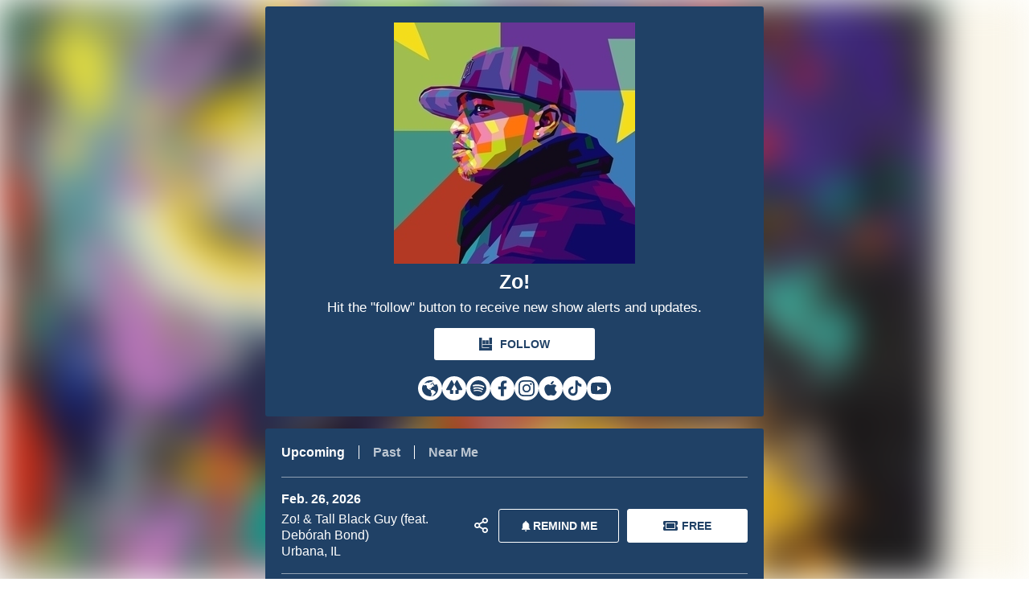

--- FILE ---
content_type: text/html; charset=utf-8
request_url: https://bnds.us/grso1g
body_size: 18262
content:
<!DOCTYPE html><html lang="en"><head><script>(dataLayer=window.dataLayer||[]).push({type_of_page:"Jump Page",artist_name:"Zo!",artist_id:"17244",app_id:"art-00017244-grso1g",affiliate_code:"art-00017244-grso1g",came_from_code:"702",Category:"Jump Page"})</script><!-- Google Tag Manager --><script>!function(e,t,a,n){e[n]=e[n]||[],e[n].push({"gtm.start":(new Date).getTime(),event:"gtm.js"});e=t.getElementsByTagName(a)[0],n=t.createElement(a);n.async=!0,n.src="https://www.googletagmanager.com/gtm.js?id=GTM-NTHLS8M",e.parentNode.insertBefore(n,e)}(window,document,"script","dataLayer")</script><!-- End Google Tag Manager --><title>Zo! Tour Dates</title><meta charset="utf8"><meta name="viewport" content="width=device-width,initial-scale=1"><link rel="icon" href="https://smart-link-assets.prod.bandsintown.com/favicon.ico" type="image/x-icon" sizes="16x16"><link rel="shortcut icon" href="https://smart-link-assets.prod.bandsintown.com/favicon.ico" type="image/x-icon" sizes="16x16"><meta property="al:iphone:app_name" content="Bandsintown Concerts"><meta property="al:iphone:app_store_id" content="471394851"><meta property="al:iphone:url" content="bitcon://deeplink?artist_name=Zo!&amp;controller=ArtistDetailViewController&amp;artist_id=17244"><meta property="al:ipad:app_name" content="Bandsintown Concerts"><meta property="al:ipad:app_store_id" content="471394851"><meta property="al:ipad:url" content="bitcon://deeplink?artist_name=Zo!&amp;controller=ArtistDetailViewController&amp;artist_id=17244"><meta property="al:ios:app_name" content="Bandsintown Concerts"><meta property="al:ios:app_store_id" content="471394851"><meta property="al:ios:url" content="bitcon://deeplink?artist_name=Zo!&amp;controller=ArtistDetailViewController&amp;artist_id=17244"><meta property="al:android:app_name " content="Bandsintown Concerts"><meta property="al:android:package" content="com.bandsintown"><meta property="al:android:url" content="bitintent://www.bandsintown.com/androidapp?artist=Zo!&amp;artist_id=17244"><meta name="twitter:card" content="summary"><meta name="twitter:app:name:iphone" content="Bandsintown Concerts"><meta name="twitter:app:id:iphone" content="471394851"><meta name="twitter:app:url:iphone" content="bitcon://deeplink?artist_name=Zo!&amp;controller=ArtistDetailViewController&amp;artist_id=17244"><meta name="twitter:app:name:ipad" content="Bandsintown Concerts"><meta name="twitter:app:id:ipad" content="471394851"><meta name="twitter:app:url:ipad" content="bitcon://deeplink?artist_name=Zo!&amp;controller=ArtistDetailViewController&amp;artist_id=17244"><meta name="twitter:app:name:googleplay" content="Bandsintown Concerts"><meta name="twitter:app:id:googleplay" content="com.bandsintown"><meta name="twitter:app:url:googleplay" content="bitintent://www.bandsintown.com/androidapp?artist=Zo!&amp;artist_id=17244"><meta name="twitter:title" content="Zo! Tour Dates"><meta name="twitter:image" content="https://photos.bandsintown.com/thumb/23410502.jpeg"><meta property="og:title" content="Zo! Tour Dates"><meta property="og:description" content="Get your tickets to see Zo! live."><meta property="og:image" content="https://photos.bandsintown.com/thumb/23410502.jpeg"><meta property="og:site_name" content="Bandsintown"><meta property="og:url" content="https://www.bandsintown.com/a/17244?came_from=702&utm_medium=web&utm_source=jump_page&version=3"><meta property="og:type" content="concertsbybit:artist"><meta name="description" content="Get your tickets to see Zo! live."><script>window.__data={upcomingEvents:[{date:"Feb. 26, 2026",datetime:"2026-02-26T17:30:00",multiDate:null,displayStartTime:!1,verticalDateFormat:null,hour:"5:30 PM",customTitle:"Zo! & Tall Black Guy (feat. Debórah Bond)",isVirtualEvent:!1,location:"Urbana, IL",venueOrStreamingLive:"Zo! & Tall Black Guy (feat. Debórah Bond)",venue:{venueName:"Krannert Center for the Performing Arts",latitude:"40.1080244",longitude:"-88.2225153"},lineUp:"with Deborah Bond, Tall Black Guy",rsvpText:"REMIND ME",rsvpUrl:"https://www.bandsintown.com/artist-rsvp/17244-zo!?event_id=107814744&spn=1&signature=ZZe80a34ed4272b87f18b276b3a4fd209e3b2b29052422ce11a9e3a02dd0bd596b&came_from=702&utm_campaign=rsvp&utm_medium=web&utm_source=jump_page",eventUrl:"https://www.bandsintown.com/e/107814744?came_from=702&utm_medium=web&utm_source=jump_page&utm_campaign=event&version=3",socialShareIcon:{socialShareIcon:!0,socialShareTitle:"Check out this upcoming event from Zo!!",socialShareUrl:"https://www.bandsintown.com/e/107814744?utm_medium=web&utm_source=jump_page&utm_campaign=share_event&came_from=702",facebookUrl:"https://www.facebook.com/dialog/feed?app_id=123966167614127&display=popup&caption=Check+out+this+upcoming+event+from+Check+out+this+upcoming+event+from+Zo%21%21%21&link=https%3A%2F%2Fwww.bandsintown.com%2Fe%2F107814744%3Futm_medium%3Dweb%26utm_source%3Djump_page%26utm_campaign%3Dshare_event%26came_from%3D702&redirect_uri=https%3A%2F%2Fwww.bandsintown.com%2Fe%2F107814744%3Futm_medium%3Dweb%26utm_source%3Djump_page%26utm_campaign%3Dshare_event%26came_from%3D702",twitterShareUrl:"https://x.com/share?url=https%3A%2F%2Fwww.bandsintown.com%2Fe%2F107814744%3Futm_medium%3Dweb%26utm_source%3Djump_page%26utm_campaign%3Dshare_event%26came_from%3D702"},streamingLive:!1,description:'**EARLY, FREE SHOW**\nZo! & Tall Black Guy (feat. Debórah Bond)\n\nWhen it comes to innovative takes on R&B, you can\'t go wrong with Zo! and Tall Black Guy and their next-level creations that invoke the genre\'s classic sound while pushing it forward. So what happens when these two guys collaborate? You get a progressive joint album like Abstractions.\n\nThe set showcases the undeniable chemistry between the musicians while inviting a whole host of their friends — including Phonte, BeMyFiasco, Sy Smith, Omar, Darien Brockington, Muhsinah and many more — to play alongside them. This means that the fellas have all the talent they need to create music as beautiful as the artwork by Rachel Stewart that graces the cover.\n\n\n\nLead singles "Talkin\' To Myself" and "Hold My Hand" already gave listeners the tone for the project, with the majority keeping things laid-back and mid-tempo. They further explore this when they get into tracks like "The Ride," which features Sy alongside rhymers Black Milk and Elzhi. The groove here is undeniable, with a bumpin\' kick made to ride to as Sy delivers a staccato melody on the chorus while Black and Elzhi trade rhymes that pay tribute to Detroit with style.\n\nThings heat up a bit more when Omar joins the fray on "I Love The Way." On the song, the duo matches the sensuality of his rich baritone with a smoldering bass-and-guitar led groove and percolating drums. By the time we get to the Josh Milan-featuring "Connected," however, the fellas are ready to party.\n\nThey mix a bit of downtempo house into the mix and while rounding out the groove with keys, warm synth flourishes and an elastic bass line that will have you running to hit repeat as soon as the final notes play.',ticketsData:{isSoldOut:!1,isPlus:!1,getAccessText:"Get Access",purchaseText:"Purchase Tickets",moreInfoText:"More Info",defaultTicketUrl:null,offers:[{url:"https://www.bandsintown.com/t/107814744?ticket_id=949558764&came_from=702&custom=true&utm_medium=web&utm_source=jump_page&utm_campaign=ticket&version=3",type:"Free",offerText:"Free",ticketVendor:null,ticketColor:null,ticketLogo:null}],offersText:"Free",googleTagManagerEvent:"ticketButton_clicked"}},{date:"Mar. 14, 2026",datetime:"2026-03-14T20:00:00",multiDate:null,displayStartTime:!1,verticalDateFormat:null,hour:"8:00 PM",customTitle:"Zo! & Tall Black Guy (feat. Debórah Bond)",isVirtualEvent:!1,location:"Cheverly, MD",venueOrStreamingLive:"Zo! & Tall Black Guy (feat. Debórah Bond)",venue:{venueName:"Publick Playhouse",latitude:"38.9381817",longitude:"-76.9245201"},lineUp:"with Deborah Bond, Tall Black Guy",rsvpText:"REMIND ME",rsvpUrl:"https://www.bandsintown.com/artist-rsvp/17244-zo!?event_id=107388685&spn=1&signature=ZZe80a34ed4272b87f18b276b3a4fd209e3b2b29052422ce11a9e3a02dd0bd596b&came_from=702&utm_campaign=rsvp&utm_medium=web&utm_source=jump_page",eventUrl:"https://www.bandsintown.com/e/107388685?came_from=702&utm_medium=web&utm_source=jump_page&utm_campaign=event&version=3",socialShareIcon:{socialShareIcon:!0,socialShareTitle:"Check out this upcoming event!",socialShareUrl:"https://www.bandsintown.com/e/107388685?utm_medium=web&utm_source=jump_page&utm_campaign=share_event&came_from=702",facebookUrl:"https://www.facebook.com/dialog/feed?app_id=123966167614127&display=popup&caption=Check+out+this+upcoming+event+from+Check+out+this+upcoming+event%21%21&link=https%3A%2F%2Fwww.bandsintown.com%2Fe%2F107388685%3Futm_medium%3Dweb%26utm_source%3Djump_page%26utm_campaign%3Dshare_event%26came_from%3D702&redirect_uri=https%3A%2F%2Fwww.bandsintown.com%2Fe%2F107388685%3Futm_medium%3Dweb%26utm_source%3Djump_page%26utm_campaign%3Dshare_event%26came_from%3D702",twitterShareUrl:"https://x.com/share?url=https%3A%2F%2Fwww.bandsintown.com%2Fe%2F107388685%3Futm_medium%3Dweb%26utm_source%3Djump_page%26utm_campaign%3Dshare_event%26came_from%3D702"},streamingLive:!1,description:"Regarding innovative takes on R&B, you can’t go wrong with Zo! and Tall Black Guy. The set showcases the undeniable chemistry between the musicians and features vocalist Debórah Bond. Zo, a keyboardist and producer, draws inspiration from ’70s and ’80s soul and jazz-R&B. Lead singles “Talkin’ To Myself” and “Hold My Hand” incorporate downtempo house elements, enriched with keys, warm synths, and elastic bass lines, leaving listeners wanting more.",ticketsData:{isSoldOut:!1,isPlus:!1,getAccessText:"Get Access",purchaseText:"Purchase Tickets",moreInfoText:"More Info",defaultTicketUrl:null,offers:[{url:"https://www.bandsintown.com/t/107388685?ticket_id=2006071674&came_from=702&utm_medium=web&utm_source=jump_page&utm_campaign=ticket&version=3",type:"Tickets",offerText:"Tickets",ticketVendor:null,ticketColor:null,ticketLogo:null}],offersText:"Tickets",googleTagManagerEvent:"ticketButton_clicked"}},{date:"Apr. 3, 2026",datetime:"2026-04-03T17:30:00",multiDate:null,displayStartTime:!1,verticalDateFormat:null,hour:"5:30 PM",customTitle:"Zo! & Tall Black Guy (feat. Debórah Bond)",isVirtualEvent:!1,location:"New York, NY",venueOrStreamingLive:"Zo! & Tall Black Guy (feat. Debórah Bond)",venue:{venueName:"Cafe Wha?",latitude:"40.730084",longitude:"-74.0005579"},lineUp:null,rsvpText:"REMIND ME",rsvpUrl:"https://www.bandsintown.com/artist-rsvp/17244-zo!?event_id=107667445&spn=1&signature=ZZe80a34ed4272b87f18b276b3a4fd209e3b2b29052422ce11a9e3a02dd0bd596b&came_from=702&utm_campaign=rsvp&utm_medium=web&utm_source=jump_page",eventUrl:"https://www.bandsintown.com/e/107667445?came_from=702&utm_medium=web&utm_source=jump_page&utm_campaign=event&version=3",socialShareIcon:{socialShareIcon:!0,socialShareTitle:"Check out this upcoming event!",socialShareUrl:"https://www.bandsintown.com/e/107667445?utm_medium=web&utm_source=jump_page&utm_campaign=share_event&came_from=702",facebookUrl:"https://www.facebook.com/dialog/feed?app_id=123966167614127&display=popup&caption=Check+out+this+upcoming+event+from+Check+out+this+upcoming+event%21%21&link=https%3A%2F%2Fwww.bandsintown.com%2Fe%2F107667445%3Futm_medium%3Dweb%26utm_source%3Djump_page%26utm_campaign%3Dshare_event%26came_from%3D702&redirect_uri=https%3A%2F%2Fwww.bandsintown.com%2Fe%2F107667445%3Futm_medium%3Dweb%26utm_source%3Djump_page%26utm_campaign%3Dshare_event%26came_from%3D702",twitterShareUrl:"https://x.com/share?url=https%3A%2F%2Fwww.bandsintown.com%2Fe%2F107667445%3Futm_medium%3Dweb%26utm_source%3Djump_page%26utm_campaign%3Dshare_event%26came_from%3D702"},streamingLive:!1,description:'Zo! & Tall Black Guy feat. Debórah Bond\nFriday, April 3rd\nDoors: 5:30p | Show: 6:30p\n\nWhen it comes to innovative takes on R&B, you can\'t go wrong with Zo! and Tall Black Guy and their next-level creations that invoke the genre\'s classic sound while pushing it forward. So what happens when these two guys collaborate? You get a progressive joint album like Abstractions.\n\nThe set showcases the undeniable chemistry between the musicians while inviting a whole host of their friends — including Phonte, BeMyFiasco, Sy Smith, Omar, Darien Brockington, Muhsinah and many more — to play alongside them. This means that the fellas have all the talent they need to create music as beautiful as the artwork by Rachel Stewart that graces the cover.\n\nLead singles "Talkin\' To Myself" and "Hold My Hand" already gave listeners the tone for the project, with the majority keeping things laid-back and mid-tempo. They further explore this when they get into tracks like "The Ride," which features Sy alongside rhymers Black Milk and Elzhi. The groove here is undeniable, with a bumpin\' kick made to ride to as Sy delivers a staccato melody on the chorus while Black and Elzhi trade rhymes that pay tribute to Detroit with style.\n\nThings heat up a bit more when Omar joins the fray on "I Love The Way." On the song, the duo matches the sensuality of his rich baritone with a smoldering bass-and-guitar led groove and percolating drums. By the time we get to the Josh Milan-featuring "Connected," however, the fellas are ready to party.\n\nThey mix a bit of downtempo house into the mix and while rounding out the groove with keys, warm synth flourishes and an elastic bass line that will have you running to hit repeat as soon as the final notes play.\n\nPlease note: two item minimum per person, all sales final',ticketsData:{isSoldOut:!1,isPlus:!1,getAccessText:"Get Access",purchaseText:"Purchase Tickets",moreInfoText:"More Info",defaultTicketUrl:null,offers:[{url:"https://www.bandsintown.com/t/107667445?ticket_id=2014713234&came_from=702&utm_medium=web&utm_source=jump_page&utm_campaign=ticket&version=3",type:"Tickets",offerText:"Tickets",ticketVendor:null,ticketColor:"#ffffff",ticketLogo:"https://ticket-vendor-logos.bandsintown.com/eventbrite2.png"}],offersText:"Tickets",googleTagManagerEvent:"ticketButton_clicked"}},{date:"Apr. 12, 2026",datetime:"2026-04-12T19:00:00",multiDate:null,displayStartTime:!1,verticalDateFormat:null,hour:"7:00 PM",customTitle:"Zo! & Tall Black Guy (feat. Debórah Bond)",isVirtualEvent:!1,location:"Birmingham, United Kingdom",venueOrStreamingLive:"Zo! & Tall Black Guy (feat. Debórah Bond)",venue:{venueName:"The Hare and Hounds",latitude:"52.4346502",longitude:"-1.8930023000000347"},lineUp:"with Deborah Bond, Tall Black Guy",rsvpText:"REMIND ME",rsvpUrl:"https://www.bandsintown.com/artist-rsvp/17244-zo!?event_id=107708218&spn=1&signature=ZZe80a34ed4272b87f18b276b3a4fd209e3b2b29052422ce11a9e3a02dd0bd596b&came_from=702&utm_campaign=rsvp&utm_medium=web&utm_source=jump_page",eventUrl:"https://www.bandsintown.com/e/107708218?came_from=702&utm_medium=web&utm_source=jump_page&utm_campaign=event&version=3",socialShareIcon:{socialShareIcon:!0,socialShareTitle:"Check out this upcoming event!",socialShareUrl:"https://www.bandsintown.com/e/107708218?utm_medium=web&utm_source=jump_page&utm_campaign=share_event&came_from=702",facebookUrl:"https://www.facebook.com/dialog/feed?app_id=123966167614127&display=popup&caption=Check+out+this+upcoming+event+from+Check+out+this+upcoming+event%21%21&link=https%3A%2F%2Fwww.bandsintown.com%2Fe%2F107708218%3Futm_medium%3Dweb%26utm_source%3Djump_page%26utm_campaign%3Dshare_event%26came_from%3D702&redirect_uri=https%3A%2F%2Fwww.bandsintown.com%2Fe%2F107708218%3Futm_medium%3Dweb%26utm_source%3Djump_page%26utm_campaign%3Dshare_event%26came_from%3D702",twitterShareUrl:"https://x.com/share?url=https%3A%2F%2Fwww.bandsintown.com%2Fe%2F107708218%3Futm_medium%3Dweb%26utm_source%3Djump_page%26utm_campaign%3Dshare_event%26came_from%3D702"},streamingLive:!1,description:"Zo! & Tall Black Guy (feat. Debórah Bond)\nLIVE in Birmingham, UK\n\nWhen it comes to innovative takes on R&B, you can’t go wrong with Zo! and Tall Black Guy and their next-level creations that invoke the genre’s classic sound while pushing it forward. So what happens when these two guys collaborate? You get a progressive joint album like Abstractions.\n\nThe set showcases the undeniable chemistry between the musicians while inviting a whole host of their friends — including Phonte, BeMyFiasco, Sy Smith, Omar, Darien Brockington, Muhsinah and many more — to play alongside them. This means that the fellas have all the talent they need to create music as beautiful as the artwork by Rachel Stewart that graces the cover.\n\nLead singles “Talkin’ To Myself” and “Hold My Hand” already gave listeners the tone for the project, with the majority keeping things laid-back and mid-tempo. They further explore this when they get into tracks like “The Ride,” which features Sy alongside rhymers Black Milk and Elzhi. The groove here is undeniable, with a bumpin’ kick made to ride to as Sy delivers a staccato melody on the chorus while Black and Elzhi trade rhymes that pay tribute to Detroit with style.\n\nThings heat up a bit more when Omar joins the fray on “I Love The Way.” On the song, the duo matches the sensuality of his rich baritone with a smoldering bass-and-guitar led groove and percolating drums. By the time we get to the Josh Milan-featuring “Connected,” however, the fellas are ready to party.\n\nThey mix a bit of downtempo house into the mix and while rounding out the groove with keys, warm synth flourishes and an elastic bass line that will have you running to hit repeat as soon as the final notes play.",ticketsData:{isSoldOut:!1,isPlus:!1,getAccessText:"Get Access",purchaseText:"Purchase Tickets",moreInfoText:"More Info",defaultTicketUrl:null,offers:[{url:"https://www.bandsintown.com/t/107708218?ticket_id=2015977197&came_from=702&utm_medium=web&utm_source=jump_page&utm_campaign=ticket&version=3",type:"Tickets",offerText:"Tickets",ticketVendor:null,ticketColor:"#38312e",ticketLogo:"https://ticket-vendor-logos.bandsintown.com/skiddle.png"}],offersText:"Tickets",googleTagManagerEvent:"ticketButton_clicked"}},{date:"Apr. 13, 2026",datetime:"2026-04-13T19:00:00",multiDate:null,displayStartTime:!1,verticalDateFormat:null,hour:"7:00 PM",customTitle:"Zo! & Tall Black Guy (feat. Debórah Bond)",isVirtualEvent:!1,location:"London, United Kingdom",venueOrStreamingLive:"Zo! & Tall Black Guy (feat. Debórah Bond)",venue:{venueName:"The Jazz Cafe",latitude:"51.5387124",longitude:"-0.143076"},lineUp:"with Deborah Bond, Tall Black Guy",rsvpText:"REMIND ME",rsvpUrl:"https://www.bandsintown.com/artist-rsvp/17244-zo!?event_id=107708235&spn=1&signature=ZZe80a34ed4272b87f18b276b3a4fd209e3b2b29052422ce11a9e3a02dd0bd596b&came_from=702&utm_campaign=rsvp&utm_medium=web&utm_source=jump_page",eventUrl:"https://www.bandsintown.com/e/107708235?came_from=702&utm_medium=web&utm_source=jump_page&utm_campaign=event&version=3",socialShareIcon:{socialShareIcon:!0,socialShareTitle:"Check out this upcoming event!",socialShareUrl:"https://www.bandsintown.com/e/107708235?utm_medium=web&utm_source=jump_page&utm_campaign=share_event&came_from=702",facebookUrl:"https://www.facebook.com/dialog/feed?app_id=123966167614127&display=popup&caption=Check+out+this+upcoming+event+from+Check+out+this+upcoming+event%21%21&link=https%3A%2F%2Fwww.bandsintown.com%2Fe%2F107708235%3Futm_medium%3Dweb%26utm_source%3Djump_page%26utm_campaign%3Dshare_event%26came_from%3D702&redirect_uri=https%3A%2F%2Fwww.bandsintown.com%2Fe%2F107708235%3Futm_medium%3Dweb%26utm_source%3Djump_page%26utm_campaign%3Dshare_event%26came_from%3D702",twitterShareUrl:"https://x.com/share?url=https%3A%2F%2Fwww.bandsintown.com%2Fe%2F107708235%3Futm_medium%3Dweb%26utm_source%3Djump_page%26utm_campaign%3Dshare_event%26came_from%3D702"},streamingLive:!1,description:"Zo! & Tall Black Guy (feat. Debórah Bond)\nRETURN TO LONDON!!\n\nWhen it comes to innovative takes on R&B, you can’t go wrong with Zo! and Tall Black Guy and their next-level creations that invoke the genre’s classic sound while pushing it forward. So what happens when these two guys collaborate? You get a progressive joint album like Abstractions.\n\nThe set showcases the undeniable chemistry between the musicians while inviting a whole host of their friends — including Phonte, BeMyFiasco, Sy Smith, Omar, Darien Brockington, Muhsinah and many more — to play alongside them. This means that the fellas have all the talent they need to create music as beautiful as the artwork by Rachel Stewart that graces the cover.\n\nLead singles “Talkin’ To Myself” and “Hold My Hand” already gave listeners the tone for the project, with the majority keeping things laid-back and mid-tempo. They further explore this when they get into tracks like “The Ride,” which features Sy alongside rhymers Black Milk and Elzhi. The groove here is undeniable, with a bumpin’ kick made to ride to as Sy delivers a staccato melody on the chorus while Black and Elzhi trade rhymes that pay tribute to Detroit with style.\n\nThings heat up a bit more when Omar joins the fray on “I Love The Way.” On the song, the duo matches the sensuality of his rich baritone with a smoldering bass-and-guitar led groove and percolating drums. By the time we get to the Josh Milan-featuring “Connected,” however, the fellas are ready to party.\n\nThey mix a bit of downtempo house into the mix and while rounding out the groove with keys, warm synth flourishes and an elastic bass line that will have you running to hit repeat as soon as the final notes play.",ticketsData:{isSoldOut:!1,isPlus:!1,getAccessText:"Get Access",purchaseText:"Purchase Tickets",moreInfoText:"More Info",defaultTicketUrl:null,offers:[{url:"https://www.bandsintown.com/t/107708235?ticket_id=1995792860&came_from=702&utm_medium=web&utm_source=jump_page&utm_campaign=ticket&version=3",type:"Tickets",offerText:"Tickets",ticketVendor:"See Tickets",ticketColor:"#202867",ticketLogo:"https://ticket-vendor-logos.bandsintown.com/seeticketseventim.png"},{url:"https://www.bandsintown.com/t/107708235?ticket_id=2015977724&came_from=702&utm_medium=web&utm_source=jump_page&utm_campaign=ticket&version=3",type:"Tickets",offerText:"Tickets",ticketVendor:"thejazzcafe.com",ticketColor:null,ticketLogo:null}],offersText:"Tickets",googleTagManagerEvent:""}},{date:"Apr. 19, 2026",datetime:"2026-04-19T18:30:00",multiDate:null,displayStartTime:!1,verticalDateFormat:null,hour:"6:30 PM",customTitle:"Zo! & Tall Black Guy (feat. Debórah Bond)",isVirtualEvent:!1,location:"Atlanta, GA",venueOrStreamingLive:"Zo! & Tall Black Guy (feat. Debórah Bond)",venue:{venueName:"City Winery Atlanta",latitude:"33.77157749999999",longitude:"-84.36729869999999"},lineUp:null,rsvpText:"REMIND ME",rsvpUrl:"https://www.bandsintown.com/artist-rsvp/17244-zo!?event_id=107530876&spn=1&signature=ZZe80a34ed4272b87f18b276b3a4fd209e3b2b29052422ce11a9e3a02dd0bd596b&came_from=702&utm_campaign=rsvp&utm_medium=web&utm_source=jump_page",eventUrl:"https://www.bandsintown.com/e/107530876?came_from=702&utm_medium=web&utm_source=jump_page&utm_campaign=event&version=3",socialShareIcon:{socialShareIcon:!0,socialShareTitle:"Check out this upcoming event!",socialShareUrl:"https://www.bandsintown.com/e/107530876?utm_medium=web&utm_source=jump_page&utm_campaign=share_event&came_from=702",facebookUrl:"https://www.facebook.com/dialog/feed?app_id=123966167614127&display=popup&caption=Check+out+this+upcoming+event+from+Check+out+this+upcoming+event%21%21&link=https%3A%2F%2Fwww.bandsintown.com%2Fe%2F107530876%3Futm_medium%3Dweb%26utm_source%3Djump_page%26utm_campaign%3Dshare_event%26came_from%3D702&redirect_uri=https%3A%2F%2Fwww.bandsintown.com%2Fe%2F107530876%3Futm_medium%3Dweb%26utm_source%3Djump_page%26utm_campaign%3Dshare_event%26came_from%3D702",twitterShareUrl:"https://x.com/share?url=https%3A%2F%2Fwww.bandsintown.com%2Fe%2F107530876%3Futm_medium%3Dweb%26utm_source%3Djump_page%26utm_campaign%3Dshare_event%26came_from%3D702"},streamingLive:!1,description:"Zo! & Tall Black Guy (feat. Debórah Bond)\nin ATLANTA\nDoors: 6:30p\nShow: 8:00p",ticketsData:{isSoldOut:!1,isPlus:!1,getAccessText:"Get Access",purchaseText:"Purchase Tickets",moreInfoText:"More Info",defaultTicketUrl:null,offers:[{url:"https://www.bandsintown.com/t/107530876?ticket_id=2010479595&came_from=702&utm_medium=web&utm_source=jump_page&utm_campaign=ticket&version=3",type:"Tickets",offerText:"Tickets",ticketVendor:null,ticketColor:null,ticketLogo:null}],offersText:"Tickets",googleTagManagerEvent:"ticketButton_clicked"}}],artist:{name:"Zo!",showMultiTicket:!0,artistUrl:"https://www.bandsintown.com/artist-subscribe/17244-zo!?came_from=702&utm_medium=web&utm_source=jump_page&version=3&utm_campaign=artist&spn=1&signature=ZZe80a34ed4272b87f18b276b3a4fd209e3b2b29052422ce11a9e3a02dd0bd596b",trackUrl:"https://www.bandsintown.com/artist-subscribe/17244-zo!?came_from=702&utm_medium=web&utm_source=jump_page&version=3&utm_campaign=track&spn=1&signature=ZZe80a34ed4272b87f18b276b3a4fd209e3b2b29052422ce11a9e3a02dd0bd596b&trigger=track",playMyCityUrl:"https://www.bandsintown.com/artist-subscribe/17244-zo!?came_from=702&utm_medium=web&utm_source=jump_page&version=3&utm_campaign=play_my_city&spn=1&signature=ZZe80a34ed4272b87f18b276b3a4fd209e3b2b29052422ce11a9e3a02dd0bd596b&trigger=play_my_city&play-my-city=true",links:[{svg:"<svg width='15' height='15' viewBox='0 0 15 15'><path fillRule='evenodd' d='M8.374.025L8.42 0l.063.035c.894.09 1.74.356 2.516.757l-.271.044-.737-.12-.523.381-.37.45-1.341.135-.555-.1-.378.653-1.106.07-.694-.22-.615.37-1.337.204L2.003 3H2c1.377-1.833 3.464-3 5.797-3 .194 0 .386.008.577.025zm5.395 3.752A7.36 7.36 0 0 1 15 7.865c0 3.462-2.372 6.359-5.562 7.135l.133-.486 1.247-.844.328-.9.863-.406.815-1.575-1.262-.752-.653-.752-.387-.045-.772-.21-.667-.105-.583.164-.357-.404-.357-.105.032-.542-.432.014-.246.286-.14-.6.564-.27.579.27h.312l.113-.467.868-1.05 1.206-.617.696.092.063-.345-.863-.889-.327-.66h-.478l-.295-.175-.64-.095-.133.768-.775-.15-.059-.483.595-.135.196-.86.59.244-.016.366.45.189.3.089.368-.194-.327-.39-.671-.66L9.33 2l.685.135.579.525.178.466.136.436.921.841.238.075.325-.528 1.159-.102.217-.071zm-5.126 7.768S9 12.67 9 12.715c0 .042-.357 1.345-.357 1.345l.082.877a8.77 8.77 0 0 1-.974.063C3.471 15 0 11.759 0 7.765 0 6.433.393 5.19 1.066 4.119L1.622 4l-.559.411.439.27h.87l1.294-.216L4.48 5.7v1.156l1.11 1.406h.189v-.497l.429.837 1.29.269.58.545.519.146-.519 1.007.564.976z'/></svg>",type:"website",url:"http://zo3hree5ive.com/"},{svg:"<svg viewBox='0 0 190 190'><path d='M191.113678,105.597232 L135.460446,4.42876395 C132.245705,-1.41382354 123.849982,-1.41382354 120.636052,4.42876395 L96.073254,49.0800848 L127.163364,105.597232 C127.815568,106.758474 128.117857,108.083618 128.033769,109.412821 C127.780516,113.182578 124.373361,116.495798 119.755263,116.497744 L119.759075,116.497744 C119.756155,116.497744 119.754127,116.498637 119.750963,116.498637 L109.686544,116.498637 L109.686544,155.077641 C109.686522,156.989044 110.445814,158.822166 111.79738,160.173731 C113.148945,161.525297 114.982067,162.284589 116.89347,162.284567 L139.203758,162.284567 C143.183989,162.284567 146.410603,159.057953 146.410603,155.077722 L146.410603,116.497582 L183.700953,116.497582 C189.861364,116.497744 193.868475,110.605431 191.113678,105.597232 Z' id='linktree'></path><path d='M71.5098076,4.42884506 C68.2957963,-1.41390466 59.9001543,-1.41390466 56.685413,4.42884506 L1.03218151,105.597313 C-1.72253461,110.605431 2.2844137,116.497744 8.44458161,116.497744 L45.7355807,116.497744 L45.7355807,155.077885 C45.7356703,159.057925 48.9620606,162.284388 52.942101,162.284567 L75.2523894,162.284567 C79.2326199,162.284567 82.4592343,159.057953 82.4592343,155.077722 L82.4592343,116.498718 L72.3949768,116.498718 C72.3921376,116.498718 72.3899474,116.497744 72.3868649,116.497744 L72.3906775,116.497744 C67.7725795,116.495879 64.3654243,113.182578 64.1121711,109.412821 C64.0280507,108.083651 64.3303129,106.758532 64.9824956,105.597313 L96.0726862,49.0801659 L71.5098076,4.42884506 Z' id='linktree'></path></svg>",type:"linktree",url:"https://linktr.ee/zo3hree5ive"},{svg:"<svg width='15' height='15' viewBox='0 0 15 15'><path fillRule='evenodd' d='M7.5 0c1.35 0 2.6.338 3.75 1.013a7.579 7.579 0 0 1 2.737 2.737A7.27 7.27 0 0 1 15 7.5c0 1.35-.338 2.6-1.013 3.75a7.579 7.579 0 0 1-2.737 2.737A7.27 7.27 0 0 1 7.5 15a7.27 7.27 0 0 1-3.75-1.013 7.579 7.579 0 0 1-2.737-2.737A7.27 7.27 0 0 1 0 7.5c0-1.35.338-2.6 1.013-3.75A7.579 7.579 0 0 1 3.75 1.013 7.27 7.27 0 0 1 7.5 0zm3.054 11.038a.435.435 0 0 0 .318-.136.453.453 0 0 0 .136-.332.515.515 0 0 0-.076-.303.742.742 0 0 0-.226-.196C8.77 8.92 6.38 8.659 3.538 9.284c-.262.06-.393.232-.393.514 0 .121.04.227.121.318.08.09.192.136.333.136.06 0 .161-.01.302-.03l.06-.03c2.5-.525 4.587-.283 6.26.725.122.081.233.121.333.121zm.817-1.996a.555.555 0 0 0 .408-.166.555.555 0 0 0 .167-.408.676.676 0 0 0-.333-.605 9.287 9.287 0 0 0-2.51-1.013 11.8 11.8 0 0 0-2.873-.348c-.988 0-1.966.131-2.934.393-.322.101-.483.313-.483.635 0 .162.06.298.181.409.12.11.262.166.423.166.06 0 .141-.01.242-.03l.121-.03c1.21-.343 2.49-.424 3.841-.243 1.27.182 2.39.555 3.357 1.12l.06.03c.121.06.232.09.333.09zm.937-2.298a.691.691 0 0 0 .484-.197.651.651 0 0 0 .212-.499.77.77 0 0 0-.393-.695c-.827-.464-1.794-.827-2.903-1.089a14.881 14.881 0 0 0-3.297-.363c-1.33 0-2.52.161-3.568.484a.708.708 0 0 0-.514.71.71.71 0 0 0 .196.5.651.651 0 0 0 .5.211c.08 0 .19-.02.332-.06l.06-.03c1.27-.343 2.722-.434 4.355-.272 1.694.16 3.075.554 4.143 1.179.121.08.252.121.393.121z'/></svg>",type:"spotify",url:"https://open.spotify.com/artist/0XoDNlIZvfQP47lyLBVIsz"},{svg:"<svg width='20px' height='15px' viewBox='0 0 250 250' xmlns='http://www.w3.org/2000/svg'><path d='M182.038347,140.87518 L146.735995,140.87518 L146.735995,246.749928 L99.390168,246.749928 L99.390168,140.87518 L60.9204721,140.87518 L60.9204721,97.0788827 L99.390168,97.0788827 L99.390168,63.6999226 C99.390168,25.7268838 122.011147,4.75050485 156.619287,4.75050485 C173.194989,4.75050485 190.532292,7.70921514 190.532292,7.70921514 L190.532292,44.9972732 L171.427609,44.9972732 C152.606334,44.9972732 146.735995,56.6765628 146.735995,68.6581856 L146.735995,97.0788827 L188.759836,97.0788827 L182.038347,140.87518 Z' id='' fill='#8F8F8F'></path></svg>",type:"facebook",url:"https://www.facebook.com/login/?next=https%3A%2F%2Fwww.facebook.com%2F10402884677/"},{svg:"<svg width='15' height='15' viewBox='0 0 15 15'><path fillRule='evenodd' d='M7.5 3.65c.692 0 1.334.173 1.925.519.592.346 1.06.814 1.406 1.406.346.591.52 1.233.52 1.925s-.174 1.334-.52 1.925a3.862 3.862 0 0 1-1.406 1.406 3.747 3.747 0 0 1-1.925.52 3.747 3.747 0 0 1-1.925-.52 3.862 3.862 0 0 1-1.406-1.406 3.747 3.747 0 0 1-.52-1.925c0-.692.174-1.334.52-1.925a3.862 3.862 0 0 1 1.406-1.406 3.747 3.747 0 0 1 1.925-.52zm0 6.361c.692 0 1.283-.245 1.775-.736A2.419 2.419 0 0 0 10.01 7.5c0-.692-.245-1.283-.736-1.775A2.419 2.419 0 0 0 7.5 4.99c-.692 0-1.283.245-1.775.736A2.419 2.419 0 0 0 4.99 7.5c0 .692.245 1.283.736 1.775a2.419 2.419 0 0 0 1.775.736zm4.922-6.529a1.043 1.043 0 0 1-.285.636.815.815 0 0 1-.62.268.87.87 0 0 1-.635-.268.87.87 0 0 1-.268-.636.87.87 0 0 1 .268-.636.87.87 0 0 1 .636-.268.87.87 0 0 1 .636.268.87.87 0 0 1 .268.636zm2.545.904C14.989 5.011 15 6.05 15 7.5c0 1.45-.017 2.494-.05 3.13-.034.637-.129 1.19-.285 1.658a3.903 3.903 0 0 1-.92 1.456c-.414.413-.899.72-1.457.921-.469.156-1.021.251-1.657.285-.637.033-1.68.05-3.131.05-1.45 0-2.494-.017-3.13-.05-.637-.034-1.19-.14-1.658-.318a3.569 3.569 0 0 1-1.456-.888 3.903 3.903 0 0 1-.921-1.456C.179 11.819.084 11.267.05 10.63.017 9.994 0 8.95 0 7.5c0-1.45.017-2.494.05-3.13.034-.637.129-1.19.285-1.658.2-.558.508-1.043.92-1.456.414-.413.899-.72 1.457-.921C3.181.179 3.733.084 4.37.05 5.006.017 6.05 0 7.5 0c1.45 0 2.494.017 3.13.05.637.034 1.19.129 1.658.285.558.2 1.043.508 1.456.92.413.414.72.899.921 1.457.156.469.257 1.027.302 1.674zm-1.608 7.534c.134-.38.224-.982.268-1.808a48.85 48.85 0 0 0 .034-2.076V6.964c0-.915-.011-1.607-.034-2.076-.044-.848-.134-1.45-.268-1.808a2.416 2.416 0 0 0-1.44-1.44c-.357-.133-.96-.223-1.807-.267a48.85 48.85 0 0 0-2.076-.034H6.964c-.893 0-1.585.011-2.076.034-.826.044-1.428.134-1.808.268a2.416 2.416 0 0 0-1.44 1.44c-.133.357-.223.96-.267 1.807a48.85 48.85 0 0 0-.034 2.076v1.072c0 .893.011 1.585.034 2.076.044.826.134 1.428.268 1.808.29.692.77 1.172 1.44 1.44.379.133.981.223 1.807.267a48.85 48.85 0 0 0 2.076.034h1.072c.915 0 1.607-.011 2.076-.034.848-.044 1.45-.134 1.808-.268.692-.29 1.172-.77 1.44-1.44z'/></svg>",type:"instagram",url:"https://www.instagram.com/zo3hree5ive/"},{svg:"<svg width='18px' height='18px' viewBox='0 0 250 250'><path d='M189.584477,131.163209 C189.584477,132.135173 187.793465,162.480422 221.157548,178.18975 C214.914494,197.021355 193.524802,238.879749 168.65503,239.238052 C154.275967,239.238052 145.832628,230.078108 129.56011,230.078108 C112.775376,230.078108 103.666904,238.930721 90.7715219,239.238052 C66.1071367,240.005628 42.4656869,193.95105 35.9158024,175.170917 C31.0031783,160.876807 28.5468701,147.026289 28.5468701,133.619354 C28.5468701,88.2299087 58.8916197,65.9192243 87.4453579,65.4584786 C101.261731,65.4584786 118.865014,75.5394139 126.540777,75.5394139 C133.807266,75.5394139 153.661806,63.5140519 171.827779,64.9467611 C191.017186,66.4309418 205.550164,74.0042613 215.170353,87.7696627 C197.976344,98.2084005 189.482033,112.383076 189.584477,131.163209 Z M160.620965,47.139091 C150.591501,58.8576223 138.412724,65.7143373 125.056596,64.6909023 C123.931218,50.5676984 129.201808,38.0306189 138.156865,27.8987117 C146.292874,18.4319374 160.569993,10.7561745 172.902185,10.03957 C173.311959,15.463576 174.591253,30.5592431 160.620965,47.139091 Z' id='apple' fill='#8F8F8F'></path></svg>",type:"itunes",url:"https://music.apple.com/us/artist/zo/210498863"},{svg:"<svg width='16px' height='19px' viewBox='0 0 16 19'><path fill='#8F8F8F' d='M15.7486935,7.51488619 C15.6008302,7.52925432 15.4523821,7.5367843 15.3038238,7.53745205 C13.6743376,7.53767953 12.1545634,6.71633721 11.2619565,5.35307712 L11.2619565,12.7914282 C11.2619565,15.8277171 8.80055798,18.2891156 5.76426906,18.2891156 C2.72798013,18.2891156 0.266581633,15.8277171 0.266581633,12.7914282 C0.266581633,9.7551393 2.72798013,7.2937408 5.76426906,7.2937408 C5.87903256,7.2937408 5.9912171,7.30405662 6.10404638,7.31114875 L6.10404638,10.020341 C5.9912171,10.0068015 5.88032203, 9.98616987 5.76426906,9.98616987 C4.21461157,9.98616987 2.95836596,11.2424155 2.95836596,12.792073 C2.95836596,14.3417304 4.21461157,15.5979761 5.76426906,15.5979761 C7.31422104,15.5979761 8.68300143,14.3768408 8.68300143,12.8268889 L8.71008046,0.193877551 L11.3019303,0.193877551 C11.5463322,2.51811876 13.4204366,4.33356401 15.7512725,4.50395618 L15.7512725,7.51488619' id='Shape'></path></svg>",type:"tiktok",url:"https://www.tiktok.com/@zo3hree5ive"},{svg:"<svg width='18' height='13' viewBox='0 0 18 13'><path fillRule='evenodd' d='M17.637 2.031c.154.61.264 1.535.33 2.776L18 6.5l-.033 1.693c-.066 1.264-.176 2.2-.33 2.81-.11.383-.307.722-.593 1.015a2.272 2.272 0 0 1-1.022.61c-.571.158-1.912.27-4.022.338L9 13l-3-.034c-2.11-.068-3.45-.18-4.022-.338a2.272 2.272 0 0 1-1.022-.61 2.374 2.374 0 0 1-.593-1.015c-.154-.61-.264-1.546-.33-2.81L0 6.5c0-.497.011-1.06.033-1.693.066-1.241.176-2.166.33-2.776.11-.406.307-.756.593-1.05A2.272 2.272 0 0 1 1.978.373C2.549.214 3.89.102 6 .034L9 0l3 .034c2.11.068 3.45.18 4.022.338.396.113.736.316 1.022.61.286.293.483.643.593 1.05zM7.154 9.276L11.868 6.5 7.154 3.758v5.518z'/></svg>",type:"youtube",url:"https://www.youtube.com/@zo3hree5ive"}],logoUrl:"https://www.bandsintown.com/?came_from=702&utm_medium=web&utm_source=jump_page&version=3&utm_campaign=bit_logo"},noTourDates:{noTourDatesText:"No Upcoming Tour Dates"},cookieDisclaimer:{showDisclaimer:!1,disclaimerHeaderText:"We Care About Your Privacy",disclaimerText:"We and our partners store and/or access information on a device, such as unique IDs in cookies to process personal data. You may accept or manage your choices by clicking below, including your right to object where legitimate interest is used, or at any time in the privacy policy page. These choices will be signaled to our partners and will not affect browsing data.",acceptText:"Accept",rejectText:"Reject",cookiePolicyText:"Cookie Policy"},footer:{likeThisPageText:"Like this page?",promoteTourDatesText:"Promote your tour dates"},styleConfig:{basic:{artist:"id_17244",language:"en",app_id:"art-00017244-grso1g"},artistConfig:{photoUrl:"https://photos.bandsintown.com/thumb/23410502.jpeg",defaultPhotoUrl:"https://smart-link-assets.prod.bandsintown.com/images/default.png",socialIcons:["website","storeMerch","newsletter","linktree","spotify","facebook","instagram","itunes","tiktok","twitter","youtube","allmusic","store/merch"],socialIconPosition:"top",headerOrientation:"landscape"},followCtaConfig:{showFollowButton:!0,followSectionHeaderText:'Hit the "follow" button to receive new show alerts and updates.',followSectionCtaLabel:"FOLLOW"},ticketCtaConfig:{ticketCtaText:"Tickets",showSetReminderCta:!0,setReminderCtaLabel:"REMIND ME",soldOutCtaClickable:!0},eventConfig:{separatorColor:"rgba(255,255,255,0.5)",displayLocalEvents:!0,numberOfEvents:"all",showPastEvents:!0,showEventDescription:!1,showEventLineup:!1,showStartTime:!1,dateOrientation:"horizontal",dateFormat:"MMM. D, YYYY"},requestShowConfig:{showRequestAShowCta:!0,requestAShowHeaderText:"Don’t see a show near you?",requestAShowCtaText:"REQUEST A SHOW"},general:{backgroundColor:"",innerBackgroundColor:"rgba(32,65,102,1)",primaryColor:"rgba(255,255,255,1)",coverPhotoUrl:"https://s3.amazonaws.com/bit-artist-photos/web/profiles/eecdf345-d49f-4ec8-a306-539acbff2405.png",fontFamily:"Helvetica",logoPosition:"bottomCenter",showButtonIcons:!0,backgroundBlur:!0},cookieDisclaimerStyle:{buttonColor:"rgba(255,255,255,1)",buttonTextColor:"rgba(32,65,102,1)"}},eventOptions:[{value:"upcomingShows",label:"Upcoming"},{value:"past",label:"Past"},{value:"nearMe",label:"Near Me"}],showMoreOrLessEvents:{showMoreText:"SHOW ALL DATES",showLessText:"SHOW LESS DATES"},appId:"art-00017244-grso1g",options:{artist:"id_17244",language:"en",app_id:"art-00017244-grso1g",artist_id:17244,facebook_pixel_id1:"",facebook_pixel_id2:"",google_analytics_id1:"",google_analytics_id2:"",artist_opt_in:!0,backgroundColor:"",innerBackgroundColor:"rgba(32,65,102,1)",primaryColor:"rgba(255,255,255,1)",separatorColor:"rgba(255,255,255,0.5)",fontFamily:"Helvetica",photoUrl:"https://photos.bandsintown.com/thumb/23410502.jpeg",coverPhotoUrl:"https://s3.amazonaws.com/bit-artist-photos/web/profiles/eecdf345-d49f-4ec8-a306-539acbff2405.png",socialIcons:["website","storeMerch","newsletter","linktree","spotify","facebook","instagram","itunes","tiktok","twitter","youtube","allmusic","store/merch"],displayLocalEvents:!0,showPastEvents:!0,showEventDescription:!1,showEventLineup:!1,showStartTime:!1,dateFormat:"MMM. D, YYYY",showSetReminderCta:!0,setReminderCtaLabel:"REMIND ME",showFollowButton:!0,followSectionHeaderText:'Hit the "follow" button to receive new show alerts and updates.',followSectionCtaLabel:"FOLLOW",showRequestAShowCta:!0,requestAShowHeaderText:"Don’t see a show near you?",requestAShowCtaText:"REQUEST A SHOW",logoPosition:"bottomCenter",showButtonIcons:!0,headerOrientation:"landscape",backgroundBlur:!0,metaTitle:"Zo! Tour Dates",metaDescription:"Get your tickets to see Zo! live.",metaImage:"https://photos.bandsintown.com/thumb/23410502.jpeg",socialShareIcon:!0,socialIconPosition:"top",affil_code:"art-01724400-grso1g",PORT:8080,ASSET_BASE_URL:"https://smart-link-assets.prod.bandsintown.com",PUBLIC_API_BASE_URL:"https://rest.bandsintown.com",CONFIG_PATH:"bit-jump-pages/config",trackingParams:{came_from:"702",utm_medium:"web",utm_source:"jump_page",version:3},polyglot:{phrases:{"Local Dates":"Local Dates","Past Dates":"Past Dates","Upcoming Dates":"Upcoming Dates",Tickets:"Tickets",Presale:"Presale",Merch:"Merch",VIP:"VIP","Sold Out":"Sold Out","More Info":"More Info","Show All Dates":"Show All Dates",Going:"Going",Interested:"Interested",with:"with","Tickets & More":"Tickets & More","No Upcoming Tour Dates":"No Upcoming Tour Dates","<b>Track</b> to get notified about upcoming shows in your area.":"<b>Follow</b> to get notified about upcoming shows in your area.","Track to get notified about upcoming shows in your area.":"Follow to get notified about upcoming shows in your area.",Track:"Follow",RSVP:"RSVP","I Was There":"I Was There","%{artistName} Tour Dates":"%{artistName} Tour Dates","Get your tickets to see %{artistName} live.":"Get your tickets to see %{artistName} live.","Notify Me":"Notify Me",Join:"Join","By using Bandsintown’s properties and other services, you agree to our use of cookies, including for analytics and targeted advertising, as described in our Cookie Policy <span>here</span>.":"By using Bandsintown’s properties and other services, you agree to our use of cookies, including for analytics and targeted advertising, as described in our Cookie Policy <span>here</span>.","Play My City":"Play My City","Like this page?":"Like this page?","Promote your tour dates":"Promote your tour dates","Ask to play in your city":"Ask to play in your city","Request a Show":"Request a Show","Get Access":"Get Access",Upcoming:"Upcoming",Past:"Past","Near Me":"Near Me","SHOW ALL DATES":"SHOW ALL DATES","SHOW LESS DATES":"SHOW LESS DATES","with ":"with ","%{artistName} Live Shows":"%{artistName} Live Shows","Check out this upcoming event from %{artistName}":"Check out this upcoming event from %{artistName}","Check out this upcoming event!":"Check out this upcoming event!",Free:"Free","Fan Club":"Fan Club","We Care About Your Privacy":"We Care About Your Privacy","We and our partners store and/or access information on a device, such as unique IDs in cookies to process personal data. You may accept or manage your choices by clicking below, including your right to object where legitimate interest is used, or at any time in the privacy policy page. These choices will be signaled to our partners and will not affect browsing data.":"We and our partners store and/or access information on a device, such as unique IDs in cookies to process personal data. You may accept or manage your choices by clicking below, including your right to object where legitimate interest is used, or at any time in the privacy policy page. These choices will be signaled to our partners and will not affect browsing data.",Accept:"Accept",Reject:"Reject","Cookie Policy":"Cookie Policy",Waitlist:"Waitlist","Purchase Tickets":"Purchase Tickets","":""},currentLocale:"en",onMissingKey:null,tokenRegex:{},pluralRules:{pluralTypes:{},pluralTypeToLanguages:{arabic:["ar"],bosnian_serbian:["bs-Latn-BA","bs-Cyrl-BA","srl-RS","sr-RS"],chinese:["id","id-ID","ja","ko","ko-KR","lo","ms","th","th-TH","zh"],croatian:["hr","hr-HR"],german:["fa","da","de","en","es","fi","el","he","hi-IN","hu","hu-HU","it","nl","no","pt","sv","tr"],french:["fr","tl","pt-br"],russian:["ru","ru-RU"],lithuanian:["lt"],czech:["cs","cs-CZ","sk"],polish:["pl"],icelandic:["is","mk"],slovenian:["sl-SL"],romanian:["ro"]}}},showPhoneNumber:1,isSoldOut:!1}}</script><meta name="viewport" content="width=device-width,initial-scale=1"><style data-styled="true" data-styled-version="5.3.11">.jgktuI{padding:17px 0;border-bottom:solid 1px rgba(255,255,255,.5);display:-webkit-box;display:-webkit-flex;display:-ms-flexbox;display:flex;-webkit-flex-direction:row;-ms-flex-direction:row;flex-direction:row;-webkit-align-items:center;-webkit-box-align:center;-ms-flex-align:center;align-items:center}/*!sc*/.jgktuI:last-child{border-bottom:0}/*!sc*/.jgktuI:first-child{border-top:solid 1px rgba(255,255,255,.5)}/*!sc*/.jgktuI .date{font-weight:700;margin-bottom:5px}/*!sc*/@media screen and (min-width:500px){.jgktuI .date{display:initial}}/*!sc*/.jgktuI .mobile-date{font-weight:700;margin-bottom:5px;display:none}/*!sc*/@media screen and (max-width:500px){.jgktuI .mobile-date{display:none}}/*!sc*/.jgktuI .eventInfo{word-break:break-word;display:-webkit-box;display:-webkit-flex;display:-ms-flexbox;display:flex;-webkit-flex-direction:column;-ms-flex-direction:column;flex-direction:column;-webkit-box-flex:1;-webkit-flex-grow:1;-ms-flex-positive:1;flex-grow:1;font-size:16px;line-height:20px;padding-right:15px}/*!sc*/.jgktuI .eventInfo:hover{opacity:.7}/*!sc*/.jgktuI .description{max-height:40px;overflow:hidden;text-overflow:ellipsis;display:-webkit-box;-webkit-line-clamp:2;-webkit-box-orient:vertical;margin-bottom:4px}/*!sc*/.jgktuI .lineup{margin-top:2px;max-height:40px;overflow:hidden;text-overflow:ellipsis;display:-webkit-box;-webkit-line-clamp:2;-webkit-box-orient:vertical}/*!sc*/.jgktuI .buttons{display:-webkit-box;display:-webkit-flex;display:-ms-flexbox;display:flex;-webkit-align-items:center;-webkit-box-align:center;-ms-flex-align:center;align-items:center}/*!sc*/@media screen and (max-width:500px){.jgktuI .buttons{-webkit-flex-direction:column-reverse;-ms-flex-direction:column-reverse;flex-direction:column-reverse}}/*!sc*/.jgktuI .button{display:-webkit-box;display:-webkit-flex;display:-ms-flexbox;display:flex;-webkit-box-pack:center;-webkit-justify-content:center;-ms-flex-pack:center;justify-content:center;-webkit-align-items:center;-webkit-box-align:center;-ms-flex-align:center;align-items:center;width:150px;text-align:center;font-size:14px;font-weight:700;text-transform:uppercase;box-sizing:border-box;border-radius:3px;overflow:hidden;white-space:nowrap;cursor:pointer}/*!sc*/.jgktuI .button:hover{opacity:.7}/*!sc*/.jgktuI .button svg{margin-right:5px}/*!sc*/@media screen and (max-width:500px){.jgktuI .button{width:120px;font-size:10px}}/*!sc*/.jgktuI .offers{margin-left:10px;color:#204166;background:#fff}/*!sc*/@media screen and (max-width:500px){.jgktuI .offers{margin-left:0}}/*!sc*/.jgktuI .rsvp{border:solid 1px #fff}/*!sc*/.jgktuI .rsvp svg{margin-right:0;margin-left:-7px}/*!sc*/.jgktuI .verticalDateContainer{display:-webkit-box;display:-webkit-flex;display:-ms-flexbox;display:flex;-webkit-flex-direction:column;-ms-flex-direction:column;flex-direction:column;border:1px solid #fff;padding:10px;-webkit-align-items:center;-webkit-box-align:center;-ms-flex-align:center;align-items:center;font-weight:700;margin-right:10px;border-radius:16px;width:80px;min-width:80px}/*!sc*/@media screen and (max-width:500px){.jgktuI .verticalDateContainer{display:none}}/*!sc*/.jgktuI .verticalDateContainer div{line-height:20px}/*!sc*/.jgktuI .verticalDateContainer .numericDate{font-size:20px}/*!sc*/@media screen and (max-width:500px){.jgktuI .verticalDateContainer .numericDate{font-size:15px}}/*!sc*/.jgktuI .verticalDateContainer .dateSubsection{font-size:15px}/*!sc*/@media screen and (max-width:500px){.jgktuI .verticalDateContainer .dateSubsection{font-size:10px}}/*!sc*/data-styled.g1[id=sc-aXZVg]{content:"jgktuI,"}/*!sc*/.ljQuoJ{position:relative}/*!sc*/.ljQuoJ a{pointer-events:auto}/*!sc*/.ljQuoJ .menuContainer{position:absolute;background-color:#fff;color:#000;border:solid 1px #cbcbcb;box-shadow:0 3px 12px 0 rgba(0,0,0,.11);border-radius:3px;z-index:30;overflow:hidden;margin-left:9px;margin-top:0}/*!sc*/.ljQuoJ .menuContainer .offer{line-height:48px}/*!sc*/.ljQuoJ .menuContainer .offer:hover{background-color:#ededed}/*!sc*/@media screen and (max-width:500px){.ljQuoJ .menuContainer{margin-left:0}}/*!sc*/.ljQuoJ .overlay{position:fixed;z-index:20;width:100%;height:100%;top:0;left:0}/*!sc*/.ljQuoJ .offers{z-index:1;color:#204166;background:#fff;position:relative;border:1px solid #fff}/*!sc*/@media screen and (max-width:500px){.ljQuoJ .offers{margin-bottom:5px}}/*!sc*/.ljQuoJ .offers .offersText{display:-webkit-box;display:-webkit-flex;display:-ms-flexbox;display:flex;-webkit-align-items:center;-webkit-box-align:center;-ms-flex-align:center;align-items:center}/*!sc*/.ljQuoJ .offers .offersText .iconTicket{display:-webkit-box;display:-webkit-flex;display:-ms-flexbox;display:flex;-webkit-box-pack:center;-webkit-justify-content:center;-ms-flex-pack:center;justify-content:center;-webkit-align-items:center;-webkit-box-align:center;-ms-flex-align:center;align-items:center;margin-left:24px}/*!sc*/.ljQuoJ .offers .offersText .arrowDown{margin-left:10px;margin-right:0}/*!sc*/.ljQuoJ .offers .offersText svg{height:18px;width:18px}/*!sc*/@media screen and (max-width:500px){.ljQuoJ .offers .offersText svg{height:16px;width:16px}}/*!sc*/.ljQuoJ .soldOut{cursor:not-allowed;opacity:.5}/*!sc*/.jKLBbC{position:relative}/*!sc*/.jKLBbC a{pointer-events:auto}/*!sc*/.jKLBbC .menuContainer{position:absolute;background-color:#fff;color:#000;border:solid 1px #cbcbcb;box-shadow:0 3px 12px 0 rgba(0,0,0,.11);border-radius:3px;z-index:30;overflow:hidden;margin-left:9px;margin-top:0}/*!sc*/.jKLBbC .menuContainer .offer{line-height:48px}/*!sc*/.jKLBbC .menuContainer .offer:hover{background-color:#ededed}/*!sc*/@media screen and (max-width:500px){.jKLBbC .menuContainer{margin-left:0}}/*!sc*/.jKLBbC .overlay{position:fixed;z-index:20;width:100%;height:100%;top:0;left:0}/*!sc*/.jKLBbC .offers{z-index:1;position:relative;border:1px solid}/*!sc*/@media screen and (max-width:500px){.jKLBbC .offers{margin-bottom:5px}}/*!sc*/.jKLBbC .offers .offersText{display:-webkit-box;display:-webkit-flex;display:-ms-flexbox;display:flex;-webkit-align-items:center;-webkit-box-align:center;-ms-flex-align:center;align-items:center}/*!sc*/.jKLBbC .offers .offersText .iconTicket{display:-webkit-box;display:-webkit-flex;display:-ms-flexbox;display:flex;-webkit-box-pack:center;-webkit-justify-content:center;-ms-flex-pack:center;justify-content:center;-webkit-align-items:center;-webkit-box-align:center;-ms-flex-align:center;align-items:center;margin-left:24px}/*!sc*/.jKLBbC .offers .offersText .arrowDown{margin-left:10px;margin-right:0}/*!sc*/.jKLBbC .offers .offersText svg{height:18px;width:18px}/*!sc*/@media screen and (max-width:500px){.jKLBbC .offers .offersText svg{height:16px;width:16px}}/*!sc*/.jKLBbC .soldOut{cursor:not-allowed;opacity:.5}/*!sc*/data-styled.g2[id=sc-gEvEer]{content:"ljQuoJ,jKLBbC,"}/*!sc*/.goidyw .socialShareIconWrapper{display:-webkit-box;display:-webkit-flex;display:-ms-flexbox;display:flex;-webkit-align-items:center;-webkit-box-align:center;-ms-flex-align:center;align-items:center;cursor:pointer;margin-right:10px;min-width:20px;position:relative}/*!sc*/.goidyw .socialsInvisibleCloseWrapper{position:fixed;top:0;left:0;right:0;bottom:0;background-color:transparent;height:100vh;width:100vw;z-index:100}/*!sc*/.goidyw .socialsInnerWrapper{display:-webkit-box;display:-webkit-flex;display:-ms-flexbox;display:flex;position:absolute;width:130px;-webkit-box-pack:space-around;-webkit-justify-content:space-around;-ms-flex-pack:space-around;justify-content:space-around;left:-100px;padding:10px 8px;border-radius:3px}/*!sc*/.goidyw .socialShareIconWrapper:hover .socialsInnerWrapper{-webkit-transition:.3s;transition:.3s;visibility:initial;left:-119px}/*!sc*/.goidyw .socialLinkWrapper{display:-webkit-box;display:-webkit-flex;display:-ms-flexbox;display:flex;-webkit-align-items:center;-webkit-box-align:center;-ms-flex-align:center;align-items:center;z-index:102}/*!sc*/.goidyw .socialShareIcon{display:-webkit-box;display:-webkit-flex;display:-ms-flexbox;display:flex;z-index:102}/*!sc*/.goidyw .checkMark{height:20px;width:17px;opacity:1;-webkit-animation:fade 1s linear;animation:fade 1s linear}/*!sc*/@-webkit-keyframes fade{0%,100%{opacity:0}50%{opacity:1}}/*!sc*/@keyframes fade{0%,100%{opacity:0}50%{opacity:1}}/*!sc*/@media only screen and (min-width:501px){.goidyw .socialsInvisibleCloseWrapper{display:none}}/*!sc*/@media only screen and (max-width:500px){.goidyw .socialsInnerWrapper{left:-100px}}/*!sc*/data-styled.g4[id=sc-fqkvVR]{content:"goidyw,"}/*!sc*/.gRJumx{display:-webkit-box;display:-webkit-flex;display:-ms-flexbox;display:flex;-webkit-align-items:center;-webkit-box-align:center;-ms-flex-align:center;align-items:center;-webkit-box-pack:center;-webkit-justify-content:center;-ms-flex-pack:center;justify-content:center;-webkit-flex-direction:column;-ms-flex-direction:column;flex-direction:column;background:#204166;padding:20px;border-radius:3px}/*!sc*/.gRJumx .requestAShowHeaderText{line-height:20px;overflow:hidden;text-overflow:ellipsis;display:-webkit-box;-webkit-line-clamp:2;-webkit-box-orient:vertical;text-align:center}/*!sc*/.gRJumx .playMyCity{color:#204166;background:#fff;border-radius:3px;text-align:center;font-size:14px;font-weight:700;text-align:center;text-transform:uppercase;padding:0 30px;margin:15px 0;display:-webkit-box;display:-webkit-flex;display:-ms-flexbox;display:flex;-webkit-align-items:center;-webkit-box-align:center;-ms-flex-align:center;align-items:center;-webkit-box-pack:center;-webkit-justify-content:center;-ms-flex-pack:center;justify-content:center}/*!sc*/.gRJumx .playMyCity:hover{opacity:.7}/*!sc*/.gRJumx .playMyCity svg{margin-right:10px}/*!sc*/@media screen and (max-width:500px){.gRJumx .playMyCity{width:230px}}/*!sc*/.gRJumx .socialLinks{display:-webkit-box;display:-webkit-flex;display:-ms-flexbox;display:flex}/*!sc*/data-styled.g6[id=sc-iGgWBj]{content:"gRJumx,"}/*!sc*/.hSqSHJ{display:-webkit-box;display:-webkit-flex;display:-ms-flexbox;display:flex;-webkit-flex-wrap:wrap;-ms-flex-wrap:wrap;flex-wrap:wrap;gap:10px 25px}/*!sc*/.hSqSHJ div{background:#fff;border-radius:50%;width:30px;height:30px;display:-webkit-box;display:-webkit-flex;display:-ms-flexbox;display:flex;-webkit-box-pack:center;-webkit-justify-content:center;-ms-flex-pack:center;justify-content:center;-webkit-align-items:center;-webkit-box-align:center;-ms-flex-align:center;align-items:center}/*!sc*/.hSqSHJ div:hover{opacity:.7}/*!sc*/.hSqSHJ a:last-child div{margin-right:0}/*!sc*/.hSqSHJ path{fill:#204166}/*!sc*/.hSqSHJ svg{height:20px;width:20px}/*!sc*/data-styled.g7[id=sc-gsFSXq]{content:"hSqSHJ,"}/*!sc*/.eyNzov{line-height:40px;max-width:620px;margin:15px auto 15px auto;padding:0 20px 20px 20px;border-radius:3px;background-color:#fff;background-color:#204166}/*!sc*/.eyNzov .showAllButton{display:-webkit-box;display:-webkit-flex;display:-ms-flexbox;display:flex;-webkit-box-pack:center;-webkit-justify-content:center;-ms-flex-pack:center;justify-content:center;-webkit-align-items:center;-webkit-box-align:center;-ms-flex-align:center;align-items:center;width:100%;border:1px solid;cursor:pointer;font-weight:700;margin-top:20px}/*!sc*/.eyNzov .showAllButton:hover{opacity:.7}/*!sc*/.eyNzov .svgContainer{display:-webkit-box;display:-webkit-flex;display:-ms-flexbox;display:flex;-webkit-box-pack:center;-webkit-justify-content:center;-ms-flex-pack:center;justify-content:center;-webkit-align-items:center;-webkit-box-align:center;-ms-flex-align:center;align-items:center}/*!sc*/.eyNzov .eventOptionsList{padding:10px 0}/*!sc*/.eyNzov .eventOptionsList span{display:inline;padding:0 17px;border-left:solid 1px #fff;cursor:pointer;font-weight:700;color:rgba(255,255,255,.7);font-size:14px}/*!sc*/.eyNzov .eventOptionsList span:first-child{border-left:none;padding-left:0;font-size:16px}/*!sc*/.eyNzov .eventOptionsList .selected span{color:#fff;font-size:16px}/*!sc*/.eyNzov .eventOptionsList .unselected{font-size:16px}/*!sc*/.eyNzov .eventOptionsList .optionText{padding:0}/*!sc*/.eyNzov .eventOptionsList .optionText:hover{opacity:.7}/*!sc*/data-styled.g9[id=sc-imWYAI]{content:"eyNzov,"}/*!sc*/.IqpcE{display:-webkit-box;display:-webkit-flex;display:-ms-flexbox;display:flex;padding:20px;border-radius:3px;background:#204166;-webkit-flex-direction:column;-ms-flex-direction:column;flex-direction:column;-webkit-align-items:center;-webkit-box-align:center;-ms-flex-align:center;align-items:center}/*!sc*/.IqpcE .artistInfo{display:-webkit-box;display:-webkit-flex;display:-ms-flexbox;display:flex;-webkit-flex-direction:column;-ms-flex-direction:column;flex-direction:column;-webkit-box-pack:center;-webkit-justify-content:center;-ms-flex-pack:center;justify-content:center}/*!sc*/.IqpcE .artistImage{display:block;margin-right:20px}/*!sc*/.IqpcE .trackButton{display:-webkit-box;display:-webkit-flex;display:-ms-flexbox;display:flex;-webkit-align-items:center;-webkit-box-align:center;-ms-flex-align:center;align-items:center;-webkit-box-pack:center;-webkit-justify-content:center;-ms-flex-pack:center;justify-content:center;min-width:200px;text-transform:uppercase;font-size:14px;font-weight:700;border-radius:3px;color:#204166;background:#fff;margin-top:15px}/*!sc*/.IqpcE .trackButton:hover{opacity:.7}/*!sc*/.IqpcE .trackButton svg{margin-right:10px}/*!sc*//*!sc*/.IqpcE .trackButtonDescription{font-size:17px;font-weight:400;line-height:20px;overflow:hidden;text-overflow:ellipsis;display:-webkit-box;-webkit-line-clamp:2;-webkit-box-orient:vertical}/*!sc*/.IqpcE .artistName{font-weight:700;font-size:25px;line-height:1;margin-bottom:10px}/*!sc*/@media screen and (max-width:500px){.IqpcE .artistName{line-height:inherit;margin-bottom:5px}}/*!sc*/.IqpcE .socialLinks{display:-webkit-box;display:-webkit-flex;display:-ms-flexbox;display:flex;margin-top:20px}/*!sc*/@media screen and (max-width:500px){.IqpcE{-webkit-flex-direction:column;-ms-flex-direction:column;flex-direction:column;-webkit-align-items:center;-webkit-box-align:center;-ms-flex-align:center;align-items:center}.IqpcE .trackButtonDescription{text-align:center}.IqpcE .artistInfo{-webkit-align-items:center;-webkit-box-align:center;-ms-flex-align:center;align-items:center}.IqpcE .artistImage{width:200px;height:200px;margin-right:0}.IqpcE .socialLinks{-webkit-align-items:center;-webkit-box-align:center;-ms-flex-align:center;align-items:center}}/*!sc*/.IqpcE .artistImage{max-width:none;max-height:300px}/*!sc*/@media screen and (max-width:500px){.IqpcE .artistImage{max-height:200px}}/*!sc*/.IqpcE .trackButtonDescription{text-align:center}/*!sc*/.IqpcE .artistInfo{-webkit-align-items:center;-webkit-box-align:center;-ms-flex-align:center;align-items:center}/*!sc*/.IqpcE .artistImage{margin-right:0;object-fit:cover;margin-bottom:10px}/*!sc*/.IqpcE .socialLinks{-webkit-align-items:center;-webkit-box-align:center;-ms-flex-align:center;align-items:center}/*!sc*/data-styled.g10[id=sc-jXbUNg]{content:"IqpcE,"}/*!sc*/.cdnXpF{padding-top:2px;text-align:center;display:block}/*!sc*/data-styled.g12[id=sc-kpDqfm]{content:"cdnXpF,"}/*!sc*/body{display:-webkit-box;display:-webkit-flex;display:-ms-flexbox;display:flex;-webkit-box-pack:center;-webkit-justify-content:center;-ms-flex-pack:center;justify-content:center;font-family:Helvetica;color:#fff;-webkit-font-smoothing:antialiased;-moz-osx-font-smoothing:grayscale}/*!sc*/a{display:block;-webkit-text-decoration:none;text-decoration:none;color:inherit}/*!sc*/.noScroll{overflow:hidden}/*!sc*/data-styled.g13[id=sc-global-hWuXiV1]{content:"sc-global-hWuXiV1,"}/*!sc*/.bNnvmT{line-height:40px;max-width:620px;min-width:320px}/*!sc*/.bNnvmT .background{position:fixed;background-image:url(https://s3.amazonaws.com/bit-artist-photos/web/profiles/eecdf345-d49f-4ec8-a306-539acbff2405.png);z-index:-1;background-size:cover;background-position:center;-webkit-filter:blur(20px);filter:blur(20px);height:100%;width:100%;left:0;bottom:0;top:0;bottom:0;-webkit-transform:scale(1.1);-ms-transform:scale(1.1);transform:scale(1.1)}/*!sc*/@media screen and (max-width:500px){.bNnvmT{min-width:0;width:95%;margin:0 auto}}/*!sc*/@media screen and (max-width:350px){.bNnvmT{width:90%}}/*!sc*/data-styled.g14[id=sc-dAlyuH]{content:"bNnvmT,"}/*!sc*/</style></head><body><!-- Google Tag Manager (noscript) --><noscript><iframe src="https://www.googletagmanager.com/ns.html?id=GTM-NTHLS8M" height="0" width="0" style="display:none;visibility:hidden"></iframe></noscript><!-- End Google Tag Manager (noscript) --><div id="app"><div font-family="Helvetica" class="sc-dAlyuH bNnvmT"><div class="background"></div><div><div font-family="Helvetica" class="sc-jXbUNg IqpcE"><a href="https://www.bandsintown.com/artist-subscribe/17244-zo!?came_from=702&amp;utm_medium=web&amp;utm_source=jump_page&amp;version=3&amp;utm_campaign=artist&amp;spn=1&amp;signature=ZZe80a34ed4272b87f18b276b3a4fd209e3b2b29052422ce11a9e3a02dd0bd596b" target="_self" aria-label="Zo! Bandsintown Page"><img class="artistImage" src="https://photos.bandsintown.com/thumb/23410502.jpeg" alt="Zo!"></a><div class="artistInfo"><a target="_self" href="https://www.bandsintown.com/artist-subscribe/17244-zo!?came_from=702&amp;utm_medium=web&amp;utm_source=jump_page&amp;version=3&amp;utm_campaign=artist&amp;spn=1&amp;signature=ZZe80a34ed4272b87f18b276b3a4fd209e3b2b29052422ce11a9e3a02dd0bd596b" class="artistName">Zo!</a><div class="trackButtonDescription">Hit the &quot;follow&quot; button to receive new show alerts and updates.</div><a class="trackButton" href="https://www.bandsintown.com/artist-subscribe/17244-zo!?came_from=702&amp;utm_medium=web&amp;utm_source=jump_page&amp;version=3&amp;utm_campaign=track&amp;spn=1&amp;signature=ZZe80a34ed4272b87f18b276b3a4fd209e3b2b29052422ce11a9e3a02dd0bd596b&amp;trigger=track" target="_self"><svg style="height:16px;width:16px" xmlns="http://www.w3.org/2000/svg" width="24" height="24" viewBox="0 0 24 24"><path fill="rgba(32,65,102,1)" fill-rule="evenodd" d="M18.783 0H24v12h-5.217V0zm-6.261 5h5.217v7h-5.217V5zM6.26 5h5.217v7H6.261V5zM24 24H0V0h5.217v19h13.566v-1H6.26v-5H24v11z"></path></svg>FOLLOW</a><div class="socialLinks"><div font-family="Helvetica" class="sc-gsFSXq hSqSHJ"><a href="http://zo3hree5ive.com/" target="_blank"><div><svg width="15" height="15" viewBox="0 0 15 15"><path fillRule="evenodd" d="M8.374.025L8.42 0l.063.035c.894.09 1.74.356 2.516.757l-.271.044-.737-.12-.523.381-.37.45-1.341.135-.555-.1-.378.653-1.106.07-.694-.22-.615.37-1.337.204L2.003 3H2c1.377-1.833 3.464-3 5.797-3 .194 0 .386.008.577.025zm5.395 3.752A7.36 7.36 0 0 1 15 7.865c0 3.462-2.372 6.359-5.562 7.135l.133-.486 1.247-.844.328-.9.863-.406.815-1.575-1.262-.752-.653-.752-.387-.045-.772-.21-.667-.105-.583.164-.357-.404-.357-.105.032-.542-.432.014-.246.286-.14-.6.564-.27.579.27h.312l.113-.467.868-1.05 1.206-.617.696.092.063-.345-.863-.889-.327-.66h-.478l-.295-.175-.64-.095-.133.768-.775-.15-.059-.483.595-.135.196-.86.59.244-.016.366.45.189.3.089.368-.194-.327-.39-.671-.66L9.33 2l.685.135.579.525.178.466.136.436.921.841.238.075.325-.528 1.159-.102.217-.071zm-5.126 7.768S9 12.67 9 12.715c0 .042-.357 1.345-.357 1.345l.082.877a8.77 8.77 0 0 1-.974.063C3.471 15 0 11.759 0 7.765 0 6.433.393 5.19 1.066 4.119L1.622 4l-.559.411.439.27h.87l1.294-.216L4.48 5.7v1.156l1.11 1.406h.189v-.497l.429.837 1.29.269.58.545.519.146-.519 1.007.564.976z"/></svg></div></a><a href="https://linktr.ee/zo3hree5ive" target="_blank"><div><svg viewBox="0 0 190 190"><path d="M191.113678,105.597232 L135.460446,4.42876395 C132.245705,-1.41382354 123.849982,-1.41382354 120.636052,4.42876395 L96.073254,49.0800848 L127.163364,105.597232 C127.815568,106.758474 128.117857,108.083618 128.033769,109.412821 C127.780516,113.182578 124.373361,116.495798 119.755263,116.497744 L119.759075,116.497744 C119.756155,116.497744 119.754127,116.498637 119.750963,116.498637 L109.686544,116.498637 L109.686544,155.077641 C109.686522,156.989044 110.445814,158.822166 111.79738,160.173731 C113.148945,161.525297 114.982067,162.284589 116.89347,162.284567 L139.203758,162.284567 C143.183989,162.284567 146.410603,159.057953 146.410603,155.077722 L146.410603,116.497582 L183.700953,116.497582 C189.861364,116.497744 193.868475,110.605431 191.113678,105.597232 Z" id="linktree"></path><path d="M71.5098076,4.42884506 C68.2957963,-1.41390466 59.9001543,-1.41390466 56.685413,4.42884506 L1.03218151,105.597313 C-1.72253461,110.605431 2.2844137,116.497744 8.44458161,116.497744 L45.7355807,116.497744 L45.7355807,155.077885 C45.7356703,159.057925 48.9620606,162.284388 52.942101,162.284567 L75.2523894,162.284567 C79.2326199,162.284567 82.4592343,159.057953 82.4592343,155.077722 L82.4592343,116.498718 L72.3949768,116.498718 C72.3921376,116.498718 72.3899474,116.497744 72.3868649,116.497744 L72.3906775,116.497744 C67.7725795,116.495879 64.3654243,113.182578 64.1121711,109.412821 C64.0280507,108.083651 64.3303129,106.758532 64.9824956,105.597313 L96.0726862,49.0801659 L71.5098076,4.42884506 Z" id="linktree"></path></svg></div></a><a href="https://open.spotify.com/artist/0XoDNlIZvfQP47lyLBVIsz" target="_blank"><div><svg width="15" height="15" viewBox="0 0 15 15"><path fillRule="evenodd" d="M7.5 0c1.35 0 2.6.338 3.75 1.013a7.579 7.579 0 0 1 2.737 2.737A7.27 7.27 0 0 1 15 7.5c0 1.35-.338 2.6-1.013 3.75a7.579 7.579 0 0 1-2.737 2.737A7.27 7.27 0 0 1 7.5 15a7.27 7.27 0 0 1-3.75-1.013 7.579 7.579 0 0 1-2.737-2.737A7.27 7.27 0 0 1 0 7.5c0-1.35.338-2.6 1.013-3.75A7.579 7.579 0 0 1 3.75 1.013 7.27 7.27 0 0 1 7.5 0zm3.054 11.038a.435.435 0 0 0 .318-.136.453.453 0 0 0 .136-.332.515.515 0 0 0-.076-.303.742.742 0 0 0-.226-.196C8.77 8.92 6.38 8.659 3.538 9.284c-.262.06-.393.232-.393.514 0 .121.04.227.121.318.08.09.192.136.333.136.06 0 .161-.01.302-.03l.06-.03c2.5-.525 4.587-.283 6.26.725.122.081.233.121.333.121zm.817-1.996a.555.555 0 0 0 .408-.166.555.555 0 0 0 .167-.408.676.676 0 0 0-.333-.605 9.287 9.287 0 0 0-2.51-1.013 11.8 11.8 0 0 0-2.873-.348c-.988 0-1.966.131-2.934.393-.322.101-.483.313-.483.635 0 .162.06.298.181.409.12.11.262.166.423.166.06 0 .141-.01.242-.03l.121-.03c1.21-.343 2.49-.424 3.841-.243 1.27.182 2.39.555 3.357 1.12l.06.03c.121.06.232.09.333.09zm.937-2.298a.691.691 0 0 0 .484-.197.651.651 0 0 0 .212-.499.77.77 0 0 0-.393-.695c-.827-.464-1.794-.827-2.903-1.089a14.881 14.881 0 0 0-3.297-.363c-1.33 0-2.52.161-3.568.484a.708.708 0 0 0-.514.71.71.71 0 0 0 .196.5.651.651 0 0 0 .5.211c.08 0 .19-.02.332-.06l.06-.03c1.27-.343 2.722-.434 4.355-.272 1.694.16 3.075.554 4.143 1.179.121.08.252.121.393.121z"/></svg></div></a><a href="https://www.facebook.com/login/?next=https%3A%2F%2Fwww.facebook.com%2F10402884677/" target="_blank"><div><svg width="20px" height="15px" viewBox="0 0 250 250" xmlns="http://www.w3.org/2000/svg"><path d="M182.038347,140.87518 L146.735995,140.87518 L146.735995,246.749928 L99.390168,246.749928 L99.390168,140.87518 L60.9204721,140.87518 L60.9204721,97.0788827 L99.390168,97.0788827 L99.390168,63.6999226 C99.390168,25.7268838 122.011147,4.75050485 156.619287,4.75050485 C173.194989,4.75050485 190.532292,7.70921514 190.532292,7.70921514 L190.532292,44.9972732 L171.427609,44.9972732 C152.606334,44.9972732 146.735995,56.6765628 146.735995,68.6581856 L146.735995,97.0788827 L188.759836,97.0788827 L182.038347,140.87518 Z" id="" fill="#8F8F8F"></path></svg></div></a><a href="https://www.instagram.com/zo3hree5ive/" target="_blank"><div><svg width="15" height="15" viewBox="0 0 15 15"><path fillRule="evenodd" d="M7.5 3.65c.692 0 1.334.173 1.925.519.592.346 1.06.814 1.406 1.406.346.591.52 1.233.52 1.925s-.174 1.334-.52 1.925a3.862 3.862 0 0 1-1.406 1.406 3.747 3.747 0 0 1-1.925.52 3.747 3.747 0 0 1-1.925-.52 3.862 3.862 0 0 1-1.406-1.406 3.747 3.747 0 0 1-.52-1.925c0-.692.174-1.334.52-1.925a3.862 3.862 0 0 1 1.406-1.406 3.747 3.747 0 0 1 1.925-.52zm0 6.361c.692 0 1.283-.245 1.775-.736A2.419 2.419 0 0 0 10.01 7.5c0-.692-.245-1.283-.736-1.775A2.419 2.419 0 0 0 7.5 4.99c-.692 0-1.283.245-1.775.736A2.419 2.419 0 0 0 4.99 7.5c0 .692.245 1.283.736 1.775a2.419 2.419 0 0 0 1.775.736zm4.922-6.529a1.043 1.043 0 0 1-.285.636.815.815 0 0 1-.62.268.87.87 0 0 1-.635-.268.87.87 0 0 1-.268-.636.87.87 0 0 1 .268-.636.87.87 0 0 1 .636-.268.87.87 0 0 1 .636.268.87.87 0 0 1 .268.636zm2.545.904C14.989 5.011 15 6.05 15 7.5c0 1.45-.017 2.494-.05 3.13-.034.637-.129 1.19-.285 1.658a3.903 3.903 0 0 1-.92 1.456c-.414.413-.899.72-1.457.921-.469.156-1.021.251-1.657.285-.637.033-1.68.05-3.131.05-1.45 0-2.494-.017-3.13-.05-.637-.034-1.19-.14-1.658-.318a3.569 3.569 0 0 1-1.456-.888 3.903 3.903 0 0 1-.921-1.456C.179 11.819.084 11.267.05 10.63.017 9.994 0 8.95 0 7.5c0-1.45.017-2.494.05-3.13.034-.637.129-1.19.285-1.658.2-.558.508-1.043.92-1.456.414-.413.899-.72 1.457-.921C3.181.179 3.733.084 4.37.05 5.006.017 6.05 0 7.5 0c1.45 0 2.494.017 3.13.05.637.034 1.19.129 1.658.285.558.2 1.043.508 1.456.92.413.414.72.899.921 1.457.156.469.257 1.027.302 1.674zm-1.608 7.534c.134-.38.224-.982.268-1.808a48.85 48.85 0 0 0 .034-2.076V6.964c0-.915-.011-1.607-.034-2.076-.044-.848-.134-1.45-.268-1.808a2.416 2.416 0 0 0-1.44-1.44c-.357-.133-.96-.223-1.807-.267a48.85 48.85 0 0 0-2.076-.034H6.964c-.893 0-1.585.011-2.076.034-.826.044-1.428.134-1.808.268a2.416 2.416 0 0 0-1.44 1.44c-.133.357-.223.96-.267 1.807a48.85 48.85 0 0 0-.034 2.076v1.072c0 .893.011 1.585.034 2.076.044.826.134 1.428.268 1.808.29.692.77 1.172 1.44 1.44.379.133.981.223 1.807.267a48.85 48.85 0 0 0 2.076.034h1.072c.915 0 1.607-.011 2.076-.034.848-.044 1.45-.134 1.808-.268.692-.29 1.172-.77 1.44-1.44z"/></svg></div></a><a href="https://music.apple.com/us/artist/zo/210498863" target="_blank"><div><svg width="18px" height="18px" viewBox="0 0 250 250"><path d="M189.584477,131.163209 C189.584477,132.135173 187.793465,162.480422 221.157548,178.18975 C214.914494,197.021355 193.524802,238.879749 168.65503,239.238052 C154.275967,239.238052 145.832628,230.078108 129.56011,230.078108 C112.775376,230.078108 103.666904,238.930721 90.7715219,239.238052 C66.1071367,240.005628 42.4656869,193.95105 35.9158024,175.170917 C31.0031783,160.876807 28.5468701,147.026289 28.5468701,133.619354 C28.5468701,88.2299087 58.8916197,65.9192243 87.4453579,65.4584786 C101.261731,65.4584786 118.865014,75.5394139 126.540777,75.5394139 C133.807266,75.5394139 153.661806,63.5140519 171.827779,64.9467611 C191.017186,66.4309418 205.550164,74.0042613 215.170353,87.7696627 C197.976344,98.2084005 189.482033,112.383076 189.584477,131.163209 Z M160.620965,47.139091 C150.591501,58.8576223 138.412724,65.7143373 125.056596,64.6909023 C123.931218,50.5676984 129.201808,38.0306189 138.156865,27.8987117 C146.292874,18.4319374 160.569993,10.7561745 172.902185,10.03957 C173.311959,15.463576 174.591253,30.5592431 160.620965,47.139091 Z" id="apple" fill="#8F8F8F"></path></svg></div></a><a href="https://www.tiktok.com/@zo3hree5ive" target="_blank"><div><svg width="16px" height="19px" viewBox="0 0 16 19"><path fill="#8F8F8F" d="M15.7486935,7.51488619 C15.6008302,7.52925432 15.4523821,7.5367843 15.3038238,7.53745205 C13.6743376,7.53767953 12.1545634,6.71633721 11.2619565,5.35307712 L11.2619565,12.7914282 C11.2619565,15.8277171 8.80055798,18.2891156 5.76426906,18.2891156 C2.72798013,18.2891156 0.266581633,15.8277171 0.266581633,12.7914282 C0.266581633,9.7551393 2.72798013,7.2937408 5.76426906,7.2937408 C5.87903256,7.2937408 5.9912171,7.30405662 6.10404638,7.31114875 L6.10404638,10.020341 C5.9912171,10.0068015 5.88032203, 9.98616987 5.76426906,9.98616987 C4.21461157,9.98616987 2.95836596,11.2424155 2.95836596,12.792073 C2.95836596,14.3417304 4.21461157,15.5979761 5.76426906,15.5979761 C7.31422104,15.5979761 8.68300143,14.3768408 8.68300143,12.8268889 L8.71008046,0.193877551 L11.3019303,0.193877551 C11.5463322,2.51811876 13.4204366,4.33356401 15.7512725,4.50395618 L15.7512725,7.51488619" id="Shape"></path></svg></div></a><a href="https://www.youtube.com/@zo3hree5ive" target="_blank"><div><svg width="18" height="13" viewBox="0 0 18 13"><path fillRule="evenodd" d="M17.637 2.031c.154.61.264 1.535.33 2.776L18 6.5l-.033 1.693c-.066 1.264-.176 2.2-.33 2.81-.11.383-.307.722-.593 1.015a2.272 2.272 0 0 1-1.022.61c-.571.158-1.912.27-4.022.338L9 13l-3-.034c-2.11-.068-3.45-.18-4.022-.338a2.272 2.272 0 0 1-1.022-.61 2.374 2.374 0 0 1-.593-1.015c-.154-.61-.264-1.546-.33-2.81L0 6.5c0-.497.011-1.06.033-1.693.066-1.241.176-2.166.33-2.776.11-.406.307-.756.593-1.05A2.272 2.272 0 0 1 1.978.373C2.549.214 3.89.102 6 .034L9 0l3 .034c2.11.068 3.45.18 4.022.338.396.113.736.316 1.022.61.286.293.483.643.593 1.05zM7.154 9.276L11.868 6.5 7.154 3.758v5.518z"/></svg></div></a></div></div></div></div></div><div class="sc-imWYAI eyNzov"><div class="eventListContainer"><div class="eventOptionsList"><span class="selected"><span class="optionText">Upcoming</span></span><span class="unselected"><span class="optionText">Past</span></span><span class="unselected"><span class="optionText">Near Me</span></span></div><div class="eventList"><div font-family="Helvetica" class="sc-aXZVg jgktuI"><a class="eventInfo" href="https://www.bandsintown.com/e/107814744?came_from=702&amp;utm_medium=web&amp;utm_source=jump_page&amp;utm_campaign=event&amp;version=3" target="_self"><div class="mobile-date">Feb. 26, 2026</div><div class="date">Feb. 26, 2026</div><div class="venueAndLineup"><div class="venue">Zo! &amp; Tall Black Guy (feat. Debórah Bond)</div></div><div class="location">Urbana, IL</div></a><div class="sc-fqkvVR goidyw"><div class="socialsInvisibleCloseWrapper" style="visibility:hidden"></div><div class="socialShareIconWrapper"><div class="socialsInnerWrapper" style="visibility:hidden"><div class="socialLinkWrapper"><svg style="cursor:pointer;width:20px" viewBox="0 0 512 512"><path fill="none" d="M504 256C504 119 393 8 256 8S8 119 8 256c0 123.78 90.69 226.38 209.25 245V327.69h-63V256h63v-54.64c0-62.15 37-96.48 93.67-96.48 27.14 0 55.52 4.84 55.52 4.84v61h-31.28c-30.8 0-40.41 19.12-40.41 38.73V256h68.78l-11 71.69h-57.78V501C413.31 482.38 504 379.78 504 256z"></path></svg></div><div class="socialLinkWrapper"><svg style="cursor:pointer;width:20px" viewBox="0 0 24 24" aria-hidden="true"><g><path d="M18.244 2.25h3.308l-7.227 8.26 8.502 11.24H16.17l-5.214-6.817L4.99 21.75H1.68l7.73-8.835L1.254 2.25H8.08l4.713 6.231zm-1.161 17.52h1.833L7.084 4.126H5.117z" fill="rgba(255,255,255,1)"></path></g></svg></div><div class="socialLinkWrapper"><svg style="cursor:pointer" width="18" height="14" viewBox="0 0 18 14" fill="none" xmlns="http://www.w3.org/2000/svg"><path fill-rule="evenodd" clip-rule="evenodd" d="M17.4159 4.39574C17.5511 4.28829 17.7522 4.3888 17.7522 4.55869V11.6482C17.7522 12.5668 17.0068 13.3122 16.0879 13.3122H1.66427C0.745454 13.3122 0 12.5668 0 11.6482V4.56214C0 4.3888 0.197639 4.29174 0.336328 4.39923C1.11297 5.00242 2.14274 5.76859 5.67931 8.33743C6.41092 8.87132 7.64524 9.99452 8.87611 9.98758C10.1139 9.99801 11.3725 8.8505 12.0764 8.33743C15.6129 5.76859 16.6392 4.99897 17.4159 4.39574ZM8.87611 8.87484C8.0717 8.88872 6.91367 7.86255 6.33115 7.4396C1.73016 4.10114 1.37995 3.80647 0.318992 2.97794C0.117899 2.81845 0 2.57926 0 2.32271V1.66403C0 0.745348 0.745454 0 1.66427 0H16.0879C17.0068 0 17.7522 0.745348 17.7522 1.66403V2.32271C17.7522 2.57926 17.6343 2.82194 17.4332 2.97794C16.3723 3.80995 16.0221 4.10114 11.4211 7.4396C10.8385 7.86255 9.68051 8.88872 8.87611 8.87484Z" fill="none"></path></svg></div><div class="socialLinkWrapper"><svg style="cursor:pointer" width="17" height="17" viewBox="0 0 17 17" fill="none" xmlns="http://www.w3.org/2000/svg"><path d="M10.4258 6.57422C11.2669 7.41536 11.7207 8.43359 11.7871 9.62891C11.8535 10.8242 11.5104 11.8757 10.7578 12.7832C10.6471 12.916 9.70638 13.8678 7.93555 15.6387C7.02799 16.5462 5.93229 17 4.64844 17C3.36458 17 2.26888 16.5462 1.36133 15.6387C0.453776 14.7311 0 13.6354 0 12.3516C0 11.0677 0.453776 9.972 1.36133 9.06445C1.75977 8.66602 2.18034 8.24544 2.62305 7.80273C3.06576 7.36003 3.34245 7.08333 3.45312 6.97266C3.58594 6.83984 3.72982 6.80664 3.88477 6.87305C4.06185 6.93945 4.15039 7.0612 4.15039 7.23828C4.15039 7.65885 4.20573 8.07943 4.31641 8.5C4.33854 8.63281 4.29427 8.75456 4.18359 8.86523L2.68945 10.3926C2.13607 10.9238 1.85938 11.5768 1.85938 12.3516C1.85938 13.1263 2.125 13.7904 2.65625 14.3438C3.20964 14.875 3.8737 15.1406 4.64844 15.1406C5.42318 15.1406 6.07617 14.8639 6.60742 14.3105L9.13086 11.8203C9.66211 11.2891 9.92773 10.6361 9.92773 9.86133C9.92773 9.08659 9.66211 8.42253 9.13086 7.86914C8.9095 7.64779 8.65495 7.4707 8.36719 7.33789C8.1901 7.24935 8.11263 7.11654 8.13477 6.93945C8.17904 6.54102 8.34505 6.19792 8.63281 5.91016L8.76562 5.77734C8.92057 5.64453 9.07552 5.6224 9.23047 5.71094C9.67318 5.93229 10.0716 6.22005 10.4258 6.57422ZM12.3516 0C13.6354 0 14.7311 0.453776 15.6387 1.36133C16.5462 2.26888 17 3.36458 17 4.64844C17 5.93229 16.5462 7.02799 15.6387 7.93555C15.2402 8.33398 14.8197 8.75456 14.377 9.19727C13.9342 9.63997 13.6576 9.91667 13.5469 10.0273C13.4141 10.1602 13.2591 10.1934 13.082 10.127C12.9271 10.0605 12.8496 9.9388 12.8496 9.76172C12.8496 9.34115 12.7943 8.92057 12.6836 8.5C12.6615 8.36719 12.7057 8.24544 12.8164 8.13477L14.3105 6.60742C14.8639 6.07617 15.1406 5.42318 15.1406 4.64844C15.1406 3.8737 14.8639 3.2207 14.3105 2.68945C13.7793 2.13607 13.1263 1.85938 12.3516 1.85938C11.5768 1.85938 10.9238 2.13607 10.3926 2.68945L7.86914 5.17969C7.33789 5.71094 7.07227 6.36393 7.07227 7.13867C7.07227 7.91341 7.33789 8.57747 7.86914 9.13086C8.0905 9.35221 8.34505 9.5293 8.63281 9.66211C8.8099 9.75065 8.88737 9.88346 8.86523 10.0605C8.82096 10.459 8.65495 10.8021 8.36719 11.0898L8.23438 11.2227C8.07943 11.3555 7.92448 11.3776 7.76953 11.2891C7.32682 11.0677 6.92839 10.7799 6.57422 10.4258C5.73307 9.58464 5.2793 8.56641 5.21289 7.37109C5.14648 6.17578 5.48958 5.12435 6.24219 4.2168C6.35286 4.08398 7.29362 3.13216 9.06445 1.36133C9.972 0.453776 11.0677 0 12.3516 0Z" fill="none"></path></svg></div></div><div class="socialShareIcon"><svg width="17" height="19" viewBox="0 0 17 19" fill="none" xmlns="http://www.w3.org/2000/svg"><path d="M13.3571 11.875C12.3857 11.875 11.5016 12.2461 10.8489 12.8547L7.11875 10.5725C7.34263 9.8748 7.34263 9.12148 7.11875 8.42754L10.8489 6.14531C11.5016 6.75391 12.3857 7.125 13.3571 7.125C15.3683 7.125 17 5.5293 17 3.5625C17 1.5957 15.3683 0 13.3571 0C11.346 0 9.71429 1.5957 9.71429 3.5625C9.71429 3.92617 9.77121 4.28984 9.88125 4.63496L6.15112 6.91719C5.49844 6.30859 4.61429 5.9375 3.64286 5.9375C1.6317 5.9375 0 7.5332 0 9.5C0 11.4668 1.6317 13.0625 3.64286 13.0625C4.61429 13.0625 5.49844 12.6914 6.15112 12.0828L9.88125 14.365C9.77121 14.7139 9.71429 15.0738 9.71429 15.4375C9.71429 17.4043 11.346 19 13.3571 19C15.3683 19 17 17.4043 17 15.4375C17 13.4707 15.3683 11.875 13.3571 11.875ZM13.3571 1.78125C14.3627 1.78125 15.1786 2.5791 15.1786 3.5625C15.1786 4.5459 14.3627 5.34375 13.3571 5.34375C12.3516 5.34375 11.5357 4.5459 11.5357 3.5625C11.5357 2.5791 12.3516 1.78125 13.3571 1.78125ZM3.64286 11.2812C2.63728 11.2812 1.82143 10.4834 1.82143 9.5C1.82143 8.5166 2.63728 7.71875 3.64286 7.71875C4.64844 7.71875 5.46429 8.5166 5.46429 9.5C5.46429 10.4834 4.64844 11.2812 3.64286 11.2812ZM13.3571 17.2188C12.3516 17.2188 11.5357 16.4209 11.5357 15.4375C11.5357 14.4541 12.3516 13.6562 13.3571 13.6562C14.3627 13.6562 15.1786 14.4541 15.1786 15.4375C15.1786 16.4209 14.3627 17.2188 13.3571 17.2188Z" fill="rgba(255,255,255,1)"></path></svg></div></div></div><div class="buttons"><a class="button rsvp" href="https://www.bandsintown.com/artist-rsvp/17244-zo!?event_id=107814744&amp;spn=1&amp;signature=ZZe80a34ed4272b87f18b276b3a4fd209e3b2b29052422ce11a9e3a02dd0bd596b&amp;came_from=702&amp;utm_campaign=rsvp&amp;utm_medium=web&amp;utm_source=jump_page" target="_self"><svg width="22" height="22" viewBox="0 2 26 26" fill="rgba(255,255,255,1)" xmlns="http://www.w3.org/2000/svg"><path d="M19.875 18.402V18.6136L20.0269 18.7609L21.5 20.1894V20.2656H9.5V20.1894L10.9731 18.7609L11.125 18.6136V18.402V14.4626C11.125 12.2215 12.3316 10.4442 14.3932 9.9705L14.7812 9.88135V9.4832V8.94744C14.7812 8.58404 15.0872 8.26562 15.5 8.26562C15.9128 8.26562 16.2188 8.58404 16.2188 8.94744V9.4832V9.88104L16.6064 9.97042C18.6606 10.444 19.875 12.2299 19.875 14.4626V18.402ZM16.4941 22.0535C16.3069 22.3909 15.9367 22.6293 15.5 22.6293C15.0585 22.6293 14.6898 22.3913 14.5042 22.0535H16.4941Z" stroke="rgba(255,255,255,1)"></path></svg>REMIND ME</a><div font-family="Helvetica" class="sc-gEvEer ljQuoJ"><a class="button offers" target="_self" href="https://www.bandsintown.com/t/107814744?ticket_id=949558764&amp;came_from=702&amp;custom=true&amp;utm_medium=web&amp;utm_source=jump_page&amp;utm_campaign=ticket&amp;version=3"><svg width="18" height="18" aria-hidden="true" focusable="false" data-prefix="fas" data-icon="ticket-alt" role="img" xmlns="http://www.w3.org/2000/svg" viewBox="0 0 576 512"><path fill="rgba(32,65,102,1)" d="M128 160h320v192H128V160zm400 96c0 26.51 21.49 48 48 48v96c0 26.51-21.49 48-48 48H48c-26.51 0-48-21.49-48-48v-96c26.51 0 48-21.49 48-48s-21.49-48-48-48v-96c0-26.51 21.49-48 48-48h480c26.51 0 48 21.49 48 48v96c-26.51 0-48 21.49-48 48zm-48-104c0-13.255-10.745-24-24-24H120c-13.255 0-24 10.745-24 24v208c0 13.255 10.745 24 24 24h336c13.255 0 24-10.745 24-24V152z"></path></svg><span>Free</span></a></div></div></div><div font-family="Helvetica" class="sc-aXZVg jgktuI"><a class="eventInfo" href="https://www.bandsintown.com/e/107388685?came_from=702&amp;utm_medium=web&amp;utm_source=jump_page&amp;utm_campaign=event&amp;version=3" target="_self"><div class="mobile-date">Mar. 14, 2026</div><div class="date">Mar. 14, 2026</div><div class="venueAndLineup"><div class="venue">Zo! &amp; Tall Black Guy (feat. Debórah Bond)</div></div><div class="location">Cheverly, MD</div></a><div class="sc-fqkvVR goidyw"><div class="socialsInvisibleCloseWrapper" style="visibility:hidden"></div><div class="socialShareIconWrapper"><div class="socialsInnerWrapper" style="visibility:hidden"><div class="socialLinkWrapper"><svg style="cursor:pointer;width:20px" viewBox="0 0 512 512"><path fill="none" d="M504 256C504 119 393 8 256 8S8 119 8 256c0 123.78 90.69 226.38 209.25 245V327.69h-63V256h63v-54.64c0-62.15 37-96.48 93.67-96.48 27.14 0 55.52 4.84 55.52 4.84v61h-31.28c-30.8 0-40.41 19.12-40.41 38.73V256h68.78l-11 71.69h-57.78V501C413.31 482.38 504 379.78 504 256z"></path></svg></div><div class="socialLinkWrapper"><svg style="cursor:pointer;width:20px" viewBox="0 0 24 24" aria-hidden="true"><g><path d="M18.244 2.25h3.308l-7.227 8.26 8.502 11.24H16.17l-5.214-6.817L4.99 21.75H1.68l7.73-8.835L1.254 2.25H8.08l4.713 6.231zm-1.161 17.52h1.833L7.084 4.126H5.117z" fill="rgba(255,255,255,1)"></path></g></svg></div><div class="socialLinkWrapper"><svg style="cursor:pointer" width="18" height="14" viewBox="0 0 18 14" fill="none" xmlns="http://www.w3.org/2000/svg"><path fill-rule="evenodd" clip-rule="evenodd" d="M17.4159 4.39574C17.5511 4.28829 17.7522 4.3888 17.7522 4.55869V11.6482C17.7522 12.5668 17.0068 13.3122 16.0879 13.3122H1.66427C0.745454 13.3122 0 12.5668 0 11.6482V4.56214C0 4.3888 0.197639 4.29174 0.336328 4.39923C1.11297 5.00242 2.14274 5.76859 5.67931 8.33743C6.41092 8.87132 7.64524 9.99452 8.87611 9.98758C10.1139 9.99801 11.3725 8.8505 12.0764 8.33743C15.6129 5.76859 16.6392 4.99897 17.4159 4.39574ZM8.87611 8.87484C8.0717 8.88872 6.91367 7.86255 6.33115 7.4396C1.73016 4.10114 1.37995 3.80647 0.318992 2.97794C0.117899 2.81845 0 2.57926 0 2.32271V1.66403C0 0.745348 0.745454 0 1.66427 0H16.0879C17.0068 0 17.7522 0.745348 17.7522 1.66403V2.32271C17.7522 2.57926 17.6343 2.82194 17.4332 2.97794C16.3723 3.80995 16.0221 4.10114 11.4211 7.4396C10.8385 7.86255 9.68051 8.88872 8.87611 8.87484Z" fill="none"></path></svg></div><div class="socialLinkWrapper"><svg style="cursor:pointer" width="17" height="17" viewBox="0 0 17 17" fill="none" xmlns="http://www.w3.org/2000/svg"><path d="M10.4258 6.57422C11.2669 7.41536 11.7207 8.43359 11.7871 9.62891C11.8535 10.8242 11.5104 11.8757 10.7578 12.7832C10.6471 12.916 9.70638 13.8678 7.93555 15.6387C7.02799 16.5462 5.93229 17 4.64844 17C3.36458 17 2.26888 16.5462 1.36133 15.6387C0.453776 14.7311 0 13.6354 0 12.3516C0 11.0677 0.453776 9.972 1.36133 9.06445C1.75977 8.66602 2.18034 8.24544 2.62305 7.80273C3.06576 7.36003 3.34245 7.08333 3.45312 6.97266C3.58594 6.83984 3.72982 6.80664 3.88477 6.87305C4.06185 6.93945 4.15039 7.0612 4.15039 7.23828C4.15039 7.65885 4.20573 8.07943 4.31641 8.5C4.33854 8.63281 4.29427 8.75456 4.18359 8.86523L2.68945 10.3926C2.13607 10.9238 1.85938 11.5768 1.85938 12.3516C1.85938 13.1263 2.125 13.7904 2.65625 14.3438C3.20964 14.875 3.8737 15.1406 4.64844 15.1406C5.42318 15.1406 6.07617 14.8639 6.60742 14.3105L9.13086 11.8203C9.66211 11.2891 9.92773 10.6361 9.92773 9.86133C9.92773 9.08659 9.66211 8.42253 9.13086 7.86914C8.9095 7.64779 8.65495 7.4707 8.36719 7.33789C8.1901 7.24935 8.11263 7.11654 8.13477 6.93945C8.17904 6.54102 8.34505 6.19792 8.63281 5.91016L8.76562 5.77734C8.92057 5.64453 9.07552 5.6224 9.23047 5.71094C9.67318 5.93229 10.0716 6.22005 10.4258 6.57422ZM12.3516 0C13.6354 0 14.7311 0.453776 15.6387 1.36133C16.5462 2.26888 17 3.36458 17 4.64844C17 5.93229 16.5462 7.02799 15.6387 7.93555C15.2402 8.33398 14.8197 8.75456 14.377 9.19727C13.9342 9.63997 13.6576 9.91667 13.5469 10.0273C13.4141 10.1602 13.2591 10.1934 13.082 10.127C12.9271 10.0605 12.8496 9.9388 12.8496 9.76172C12.8496 9.34115 12.7943 8.92057 12.6836 8.5C12.6615 8.36719 12.7057 8.24544 12.8164 8.13477L14.3105 6.60742C14.8639 6.07617 15.1406 5.42318 15.1406 4.64844C15.1406 3.8737 14.8639 3.2207 14.3105 2.68945C13.7793 2.13607 13.1263 1.85938 12.3516 1.85938C11.5768 1.85938 10.9238 2.13607 10.3926 2.68945L7.86914 5.17969C7.33789 5.71094 7.07227 6.36393 7.07227 7.13867C7.07227 7.91341 7.33789 8.57747 7.86914 9.13086C8.0905 9.35221 8.34505 9.5293 8.63281 9.66211C8.8099 9.75065 8.88737 9.88346 8.86523 10.0605C8.82096 10.459 8.65495 10.8021 8.36719 11.0898L8.23438 11.2227C8.07943 11.3555 7.92448 11.3776 7.76953 11.2891C7.32682 11.0677 6.92839 10.7799 6.57422 10.4258C5.73307 9.58464 5.2793 8.56641 5.21289 7.37109C5.14648 6.17578 5.48958 5.12435 6.24219 4.2168C6.35286 4.08398 7.29362 3.13216 9.06445 1.36133C9.972 0.453776 11.0677 0 12.3516 0Z" fill="none"></path></svg></div></div><div class="socialShareIcon"><svg width="17" height="19" viewBox="0 0 17 19" fill="none" xmlns="http://www.w3.org/2000/svg"><path d="M13.3571 11.875C12.3857 11.875 11.5016 12.2461 10.8489 12.8547L7.11875 10.5725C7.34263 9.8748 7.34263 9.12148 7.11875 8.42754L10.8489 6.14531C11.5016 6.75391 12.3857 7.125 13.3571 7.125C15.3683 7.125 17 5.5293 17 3.5625C17 1.5957 15.3683 0 13.3571 0C11.346 0 9.71429 1.5957 9.71429 3.5625C9.71429 3.92617 9.77121 4.28984 9.88125 4.63496L6.15112 6.91719C5.49844 6.30859 4.61429 5.9375 3.64286 5.9375C1.6317 5.9375 0 7.5332 0 9.5C0 11.4668 1.6317 13.0625 3.64286 13.0625C4.61429 13.0625 5.49844 12.6914 6.15112 12.0828L9.88125 14.365C9.77121 14.7139 9.71429 15.0738 9.71429 15.4375C9.71429 17.4043 11.346 19 13.3571 19C15.3683 19 17 17.4043 17 15.4375C17 13.4707 15.3683 11.875 13.3571 11.875ZM13.3571 1.78125C14.3627 1.78125 15.1786 2.5791 15.1786 3.5625C15.1786 4.5459 14.3627 5.34375 13.3571 5.34375C12.3516 5.34375 11.5357 4.5459 11.5357 3.5625C11.5357 2.5791 12.3516 1.78125 13.3571 1.78125ZM3.64286 11.2812C2.63728 11.2812 1.82143 10.4834 1.82143 9.5C1.82143 8.5166 2.63728 7.71875 3.64286 7.71875C4.64844 7.71875 5.46429 8.5166 5.46429 9.5C5.46429 10.4834 4.64844 11.2812 3.64286 11.2812ZM13.3571 17.2188C12.3516 17.2188 11.5357 16.4209 11.5357 15.4375C11.5357 14.4541 12.3516 13.6562 13.3571 13.6562C14.3627 13.6562 15.1786 14.4541 15.1786 15.4375C15.1786 16.4209 14.3627 17.2188 13.3571 17.2188Z" fill="rgba(255,255,255,1)"></path></svg></div></div></div><div class="buttons"><a class="button rsvp" href="https://www.bandsintown.com/artist-rsvp/17244-zo!?event_id=107388685&amp;spn=1&amp;signature=ZZe80a34ed4272b87f18b276b3a4fd209e3b2b29052422ce11a9e3a02dd0bd596b&amp;came_from=702&amp;utm_campaign=rsvp&amp;utm_medium=web&amp;utm_source=jump_page" target="_self"><svg width="22" height="22" viewBox="0 2 26 26" fill="rgba(255,255,255,1)" xmlns="http://www.w3.org/2000/svg"><path d="M19.875 18.402V18.6136L20.0269 18.7609L21.5 20.1894V20.2656H9.5V20.1894L10.9731 18.7609L11.125 18.6136V18.402V14.4626C11.125 12.2215 12.3316 10.4442 14.3932 9.9705L14.7812 9.88135V9.4832V8.94744C14.7812 8.58404 15.0872 8.26562 15.5 8.26562C15.9128 8.26562 16.2188 8.58404 16.2188 8.94744V9.4832V9.88104L16.6064 9.97042C18.6606 10.444 19.875 12.2299 19.875 14.4626V18.402ZM16.4941 22.0535C16.3069 22.3909 15.9367 22.6293 15.5 22.6293C15.0585 22.6293 14.6898 22.3913 14.5042 22.0535H16.4941Z" stroke="rgba(255,255,255,1)"></path></svg>REMIND ME</a><div font-family="Helvetica" class="sc-gEvEer ljQuoJ"><a class="button offers" target="_self" href="https://www.bandsintown.com/t/107388685?ticket_id=2006071674&amp;came_from=702&amp;utm_medium=web&amp;utm_source=jump_page&amp;utm_campaign=ticket&amp;version=3"><svg width="18" height="18" aria-hidden="true" focusable="false" data-prefix="fas" data-icon="ticket-alt" role="img" xmlns="http://www.w3.org/2000/svg" viewBox="0 0 576 512"><path fill="rgba(32,65,102,1)" d="M128 160h320v192H128V160zm400 96c0 26.51 21.49 48 48 48v96c0 26.51-21.49 48-48 48H48c-26.51 0-48-21.49-48-48v-96c26.51 0 48-21.49 48-48s-21.49-48-48-48v-96c0-26.51 21.49-48 48-48h480c26.51 0 48 21.49 48 48v96c-26.51 0-48 21.49-48 48zm-48-104c0-13.255-10.745-24-24-24H120c-13.255 0-24 10.745-24 24v208c0 13.255 10.745 24 24 24h336c13.255 0 24-10.745 24-24V152z"></path></svg><span>Tickets</span></a></div></div></div><div font-family="Helvetica" class="sc-aXZVg jgktuI"><a class="eventInfo" href="https://www.bandsintown.com/e/107667445?came_from=702&amp;utm_medium=web&amp;utm_source=jump_page&amp;utm_campaign=event&amp;version=3" target="_self"><div class="mobile-date">Apr. 3, 2026</div><div class="date">Apr. 3, 2026</div><div class="venueAndLineup"><div class="venue">Zo! &amp; Tall Black Guy (feat. Debórah Bond)</div></div><div class="location">New York, NY</div></a><div class="sc-fqkvVR goidyw"><div class="socialsInvisibleCloseWrapper" style="visibility:hidden"></div><div class="socialShareIconWrapper"><div class="socialsInnerWrapper" style="visibility:hidden"><div class="socialLinkWrapper"><svg style="cursor:pointer;width:20px" viewBox="0 0 512 512"><path fill="none" d="M504 256C504 119 393 8 256 8S8 119 8 256c0 123.78 90.69 226.38 209.25 245V327.69h-63V256h63v-54.64c0-62.15 37-96.48 93.67-96.48 27.14 0 55.52 4.84 55.52 4.84v61h-31.28c-30.8 0-40.41 19.12-40.41 38.73V256h68.78l-11 71.69h-57.78V501C413.31 482.38 504 379.78 504 256z"></path></svg></div><div class="socialLinkWrapper"><svg style="cursor:pointer;width:20px" viewBox="0 0 24 24" aria-hidden="true"><g><path d="M18.244 2.25h3.308l-7.227 8.26 8.502 11.24H16.17l-5.214-6.817L4.99 21.75H1.68l7.73-8.835L1.254 2.25H8.08l4.713 6.231zm-1.161 17.52h1.833L7.084 4.126H5.117z" fill="rgba(255,255,255,1)"></path></g></svg></div><div class="socialLinkWrapper"><svg style="cursor:pointer" width="18" height="14" viewBox="0 0 18 14" fill="none" xmlns="http://www.w3.org/2000/svg"><path fill-rule="evenodd" clip-rule="evenodd" d="M17.4159 4.39574C17.5511 4.28829 17.7522 4.3888 17.7522 4.55869V11.6482C17.7522 12.5668 17.0068 13.3122 16.0879 13.3122H1.66427C0.745454 13.3122 0 12.5668 0 11.6482V4.56214C0 4.3888 0.197639 4.29174 0.336328 4.39923C1.11297 5.00242 2.14274 5.76859 5.67931 8.33743C6.41092 8.87132 7.64524 9.99452 8.87611 9.98758C10.1139 9.99801 11.3725 8.8505 12.0764 8.33743C15.6129 5.76859 16.6392 4.99897 17.4159 4.39574ZM8.87611 8.87484C8.0717 8.88872 6.91367 7.86255 6.33115 7.4396C1.73016 4.10114 1.37995 3.80647 0.318992 2.97794C0.117899 2.81845 0 2.57926 0 2.32271V1.66403C0 0.745348 0.745454 0 1.66427 0H16.0879C17.0068 0 17.7522 0.745348 17.7522 1.66403V2.32271C17.7522 2.57926 17.6343 2.82194 17.4332 2.97794C16.3723 3.80995 16.0221 4.10114 11.4211 7.4396C10.8385 7.86255 9.68051 8.88872 8.87611 8.87484Z" fill="none"></path></svg></div><div class="socialLinkWrapper"><svg style="cursor:pointer" width="17" height="17" viewBox="0 0 17 17" fill="none" xmlns="http://www.w3.org/2000/svg"><path d="M10.4258 6.57422C11.2669 7.41536 11.7207 8.43359 11.7871 9.62891C11.8535 10.8242 11.5104 11.8757 10.7578 12.7832C10.6471 12.916 9.70638 13.8678 7.93555 15.6387C7.02799 16.5462 5.93229 17 4.64844 17C3.36458 17 2.26888 16.5462 1.36133 15.6387C0.453776 14.7311 0 13.6354 0 12.3516C0 11.0677 0.453776 9.972 1.36133 9.06445C1.75977 8.66602 2.18034 8.24544 2.62305 7.80273C3.06576 7.36003 3.34245 7.08333 3.45312 6.97266C3.58594 6.83984 3.72982 6.80664 3.88477 6.87305C4.06185 6.93945 4.15039 7.0612 4.15039 7.23828C4.15039 7.65885 4.20573 8.07943 4.31641 8.5C4.33854 8.63281 4.29427 8.75456 4.18359 8.86523L2.68945 10.3926C2.13607 10.9238 1.85938 11.5768 1.85938 12.3516C1.85938 13.1263 2.125 13.7904 2.65625 14.3438C3.20964 14.875 3.8737 15.1406 4.64844 15.1406C5.42318 15.1406 6.07617 14.8639 6.60742 14.3105L9.13086 11.8203C9.66211 11.2891 9.92773 10.6361 9.92773 9.86133C9.92773 9.08659 9.66211 8.42253 9.13086 7.86914C8.9095 7.64779 8.65495 7.4707 8.36719 7.33789C8.1901 7.24935 8.11263 7.11654 8.13477 6.93945C8.17904 6.54102 8.34505 6.19792 8.63281 5.91016L8.76562 5.77734C8.92057 5.64453 9.07552 5.6224 9.23047 5.71094C9.67318 5.93229 10.0716 6.22005 10.4258 6.57422ZM12.3516 0C13.6354 0 14.7311 0.453776 15.6387 1.36133C16.5462 2.26888 17 3.36458 17 4.64844C17 5.93229 16.5462 7.02799 15.6387 7.93555C15.2402 8.33398 14.8197 8.75456 14.377 9.19727C13.9342 9.63997 13.6576 9.91667 13.5469 10.0273C13.4141 10.1602 13.2591 10.1934 13.082 10.127C12.9271 10.0605 12.8496 9.9388 12.8496 9.76172C12.8496 9.34115 12.7943 8.92057 12.6836 8.5C12.6615 8.36719 12.7057 8.24544 12.8164 8.13477L14.3105 6.60742C14.8639 6.07617 15.1406 5.42318 15.1406 4.64844C15.1406 3.8737 14.8639 3.2207 14.3105 2.68945C13.7793 2.13607 13.1263 1.85938 12.3516 1.85938C11.5768 1.85938 10.9238 2.13607 10.3926 2.68945L7.86914 5.17969C7.33789 5.71094 7.07227 6.36393 7.07227 7.13867C7.07227 7.91341 7.33789 8.57747 7.86914 9.13086C8.0905 9.35221 8.34505 9.5293 8.63281 9.66211C8.8099 9.75065 8.88737 9.88346 8.86523 10.0605C8.82096 10.459 8.65495 10.8021 8.36719 11.0898L8.23438 11.2227C8.07943 11.3555 7.92448 11.3776 7.76953 11.2891C7.32682 11.0677 6.92839 10.7799 6.57422 10.4258C5.73307 9.58464 5.2793 8.56641 5.21289 7.37109C5.14648 6.17578 5.48958 5.12435 6.24219 4.2168C6.35286 4.08398 7.29362 3.13216 9.06445 1.36133C9.972 0.453776 11.0677 0 12.3516 0Z" fill="none"></path></svg></div></div><div class="socialShareIcon"><svg width="17" height="19" viewBox="0 0 17 19" fill="none" xmlns="http://www.w3.org/2000/svg"><path d="M13.3571 11.875C12.3857 11.875 11.5016 12.2461 10.8489 12.8547L7.11875 10.5725C7.34263 9.8748 7.34263 9.12148 7.11875 8.42754L10.8489 6.14531C11.5016 6.75391 12.3857 7.125 13.3571 7.125C15.3683 7.125 17 5.5293 17 3.5625C17 1.5957 15.3683 0 13.3571 0C11.346 0 9.71429 1.5957 9.71429 3.5625C9.71429 3.92617 9.77121 4.28984 9.88125 4.63496L6.15112 6.91719C5.49844 6.30859 4.61429 5.9375 3.64286 5.9375C1.6317 5.9375 0 7.5332 0 9.5C0 11.4668 1.6317 13.0625 3.64286 13.0625C4.61429 13.0625 5.49844 12.6914 6.15112 12.0828L9.88125 14.365C9.77121 14.7139 9.71429 15.0738 9.71429 15.4375C9.71429 17.4043 11.346 19 13.3571 19C15.3683 19 17 17.4043 17 15.4375C17 13.4707 15.3683 11.875 13.3571 11.875ZM13.3571 1.78125C14.3627 1.78125 15.1786 2.5791 15.1786 3.5625C15.1786 4.5459 14.3627 5.34375 13.3571 5.34375C12.3516 5.34375 11.5357 4.5459 11.5357 3.5625C11.5357 2.5791 12.3516 1.78125 13.3571 1.78125ZM3.64286 11.2812C2.63728 11.2812 1.82143 10.4834 1.82143 9.5C1.82143 8.5166 2.63728 7.71875 3.64286 7.71875C4.64844 7.71875 5.46429 8.5166 5.46429 9.5C5.46429 10.4834 4.64844 11.2812 3.64286 11.2812ZM13.3571 17.2188C12.3516 17.2188 11.5357 16.4209 11.5357 15.4375C11.5357 14.4541 12.3516 13.6562 13.3571 13.6562C14.3627 13.6562 15.1786 14.4541 15.1786 15.4375C15.1786 16.4209 14.3627 17.2188 13.3571 17.2188Z" fill="rgba(255,255,255,1)"></path></svg></div></div></div><div class="buttons"><a class="button rsvp" href="https://www.bandsintown.com/artist-rsvp/17244-zo!?event_id=107667445&amp;spn=1&amp;signature=ZZe80a34ed4272b87f18b276b3a4fd209e3b2b29052422ce11a9e3a02dd0bd596b&amp;came_from=702&amp;utm_campaign=rsvp&amp;utm_medium=web&amp;utm_source=jump_page" target="_self"><svg width="22" height="22" viewBox="0 2 26 26" fill="rgba(255,255,255,1)" xmlns="http://www.w3.org/2000/svg"><path d="M19.875 18.402V18.6136L20.0269 18.7609L21.5 20.1894V20.2656H9.5V20.1894L10.9731 18.7609L11.125 18.6136V18.402V14.4626C11.125 12.2215 12.3316 10.4442 14.3932 9.9705L14.7812 9.88135V9.4832V8.94744C14.7812 8.58404 15.0872 8.26562 15.5 8.26562C15.9128 8.26562 16.2188 8.58404 16.2188 8.94744V9.4832V9.88104L16.6064 9.97042C18.6606 10.444 19.875 12.2299 19.875 14.4626V18.402ZM16.4941 22.0535C16.3069 22.3909 15.9367 22.6293 15.5 22.6293C15.0585 22.6293 14.6898 22.3913 14.5042 22.0535H16.4941Z" stroke="rgba(255,255,255,1)"></path></svg>REMIND ME</a><div font-family="Helvetica" class="sc-gEvEer ljQuoJ"><a class="button offers" target="_self" href="https://www.bandsintown.com/t/107667445?ticket_id=2014713234&amp;came_from=702&amp;utm_medium=web&amp;utm_source=jump_page&amp;utm_campaign=ticket&amp;version=3"><svg width="18" height="18" aria-hidden="true" focusable="false" data-prefix="fas" data-icon="ticket-alt" role="img" xmlns="http://www.w3.org/2000/svg" viewBox="0 0 576 512"><path fill="rgba(32,65,102,1)" d="M128 160h320v192H128V160zm400 96c0 26.51 21.49 48 48 48v96c0 26.51-21.49 48-48 48H48c-26.51 0-48-21.49-48-48v-96c26.51 0 48-21.49 48-48s-21.49-48-48-48v-96c0-26.51 21.49-48 48-48h480c26.51 0 48 21.49 48 48v96c-26.51 0-48 21.49-48 48zm-48-104c0-13.255-10.745-24-24-24H120c-13.255 0-24 10.745-24 24v208c0 13.255 10.745 24 24 24h336c13.255 0 24-10.745 24-24V152z"></path></svg><span>Tickets</span></a></div></div></div><div font-family="Helvetica" class="sc-aXZVg jgktuI"><a class="eventInfo" href="https://www.bandsintown.com/e/107708218?came_from=702&amp;utm_medium=web&amp;utm_source=jump_page&amp;utm_campaign=event&amp;version=3" target="_self"><div class="mobile-date">Apr. 12, 2026</div><div class="date">Apr. 12, 2026</div><div class="venueAndLineup"><div class="venue">Zo! &amp; Tall Black Guy (feat. Debórah Bond)</div></div><div class="location">Birmingham, United Kingdom</div></a><div class="sc-fqkvVR goidyw"><div class="socialsInvisibleCloseWrapper" style="visibility:hidden"></div><div class="socialShareIconWrapper"><div class="socialsInnerWrapper" style="visibility:hidden"><div class="socialLinkWrapper"><svg style="cursor:pointer;width:20px" viewBox="0 0 512 512"><path fill="none" d="M504 256C504 119 393 8 256 8S8 119 8 256c0 123.78 90.69 226.38 209.25 245V327.69h-63V256h63v-54.64c0-62.15 37-96.48 93.67-96.48 27.14 0 55.52 4.84 55.52 4.84v61h-31.28c-30.8 0-40.41 19.12-40.41 38.73V256h68.78l-11 71.69h-57.78V501C413.31 482.38 504 379.78 504 256z"></path></svg></div><div class="socialLinkWrapper"><svg style="cursor:pointer;width:20px" viewBox="0 0 24 24" aria-hidden="true"><g><path d="M18.244 2.25h3.308l-7.227 8.26 8.502 11.24H16.17l-5.214-6.817L4.99 21.75H1.68l7.73-8.835L1.254 2.25H8.08l4.713 6.231zm-1.161 17.52h1.833L7.084 4.126H5.117z" fill="rgba(255,255,255,1)"></path></g></svg></div><div class="socialLinkWrapper"><svg style="cursor:pointer" width="18" height="14" viewBox="0 0 18 14" fill="none" xmlns="http://www.w3.org/2000/svg"><path fill-rule="evenodd" clip-rule="evenodd" d="M17.4159 4.39574C17.5511 4.28829 17.7522 4.3888 17.7522 4.55869V11.6482C17.7522 12.5668 17.0068 13.3122 16.0879 13.3122H1.66427C0.745454 13.3122 0 12.5668 0 11.6482V4.56214C0 4.3888 0.197639 4.29174 0.336328 4.39923C1.11297 5.00242 2.14274 5.76859 5.67931 8.33743C6.41092 8.87132 7.64524 9.99452 8.87611 9.98758C10.1139 9.99801 11.3725 8.8505 12.0764 8.33743C15.6129 5.76859 16.6392 4.99897 17.4159 4.39574ZM8.87611 8.87484C8.0717 8.88872 6.91367 7.86255 6.33115 7.4396C1.73016 4.10114 1.37995 3.80647 0.318992 2.97794C0.117899 2.81845 0 2.57926 0 2.32271V1.66403C0 0.745348 0.745454 0 1.66427 0H16.0879C17.0068 0 17.7522 0.745348 17.7522 1.66403V2.32271C17.7522 2.57926 17.6343 2.82194 17.4332 2.97794C16.3723 3.80995 16.0221 4.10114 11.4211 7.4396C10.8385 7.86255 9.68051 8.88872 8.87611 8.87484Z" fill="none"></path></svg></div><div class="socialLinkWrapper"><svg style="cursor:pointer" width="17" height="17" viewBox="0 0 17 17" fill="none" xmlns="http://www.w3.org/2000/svg"><path d="M10.4258 6.57422C11.2669 7.41536 11.7207 8.43359 11.7871 9.62891C11.8535 10.8242 11.5104 11.8757 10.7578 12.7832C10.6471 12.916 9.70638 13.8678 7.93555 15.6387C7.02799 16.5462 5.93229 17 4.64844 17C3.36458 17 2.26888 16.5462 1.36133 15.6387C0.453776 14.7311 0 13.6354 0 12.3516C0 11.0677 0.453776 9.972 1.36133 9.06445C1.75977 8.66602 2.18034 8.24544 2.62305 7.80273C3.06576 7.36003 3.34245 7.08333 3.45312 6.97266C3.58594 6.83984 3.72982 6.80664 3.88477 6.87305C4.06185 6.93945 4.15039 7.0612 4.15039 7.23828C4.15039 7.65885 4.20573 8.07943 4.31641 8.5C4.33854 8.63281 4.29427 8.75456 4.18359 8.86523L2.68945 10.3926C2.13607 10.9238 1.85938 11.5768 1.85938 12.3516C1.85938 13.1263 2.125 13.7904 2.65625 14.3438C3.20964 14.875 3.8737 15.1406 4.64844 15.1406C5.42318 15.1406 6.07617 14.8639 6.60742 14.3105L9.13086 11.8203C9.66211 11.2891 9.92773 10.6361 9.92773 9.86133C9.92773 9.08659 9.66211 8.42253 9.13086 7.86914C8.9095 7.64779 8.65495 7.4707 8.36719 7.33789C8.1901 7.24935 8.11263 7.11654 8.13477 6.93945C8.17904 6.54102 8.34505 6.19792 8.63281 5.91016L8.76562 5.77734C8.92057 5.64453 9.07552 5.6224 9.23047 5.71094C9.67318 5.93229 10.0716 6.22005 10.4258 6.57422ZM12.3516 0C13.6354 0 14.7311 0.453776 15.6387 1.36133C16.5462 2.26888 17 3.36458 17 4.64844C17 5.93229 16.5462 7.02799 15.6387 7.93555C15.2402 8.33398 14.8197 8.75456 14.377 9.19727C13.9342 9.63997 13.6576 9.91667 13.5469 10.0273C13.4141 10.1602 13.2591 10.1934 13.082 10.127C12.9271 10.0605 12.8496 9.9388 12.8496 9.76172C12.8496 9.34115 12.7943 8.92057 12.6836 8.5C12.6615 8.36719 12.7057 8.24544 12.8164 8.13477L14.3105 6.60742C14.8639 6.07617 15.1406 5.42318 15.1406 4.64844C15.1406 3.8737 14.8639 3.2207 14.3105 2.68945C13.7793 2.13607 13.1263 1.85938 12.3516 1.85938C11.5768 1.85938 10.9238 2.13607 10.3926 2.68945L7.86914 5.17969C7.33789 5.71094 7.07227 6.36393 7.07227 7.13867C7.07227 7.91341 7.33789 8.57747 7.86914 9.13086C8.0905 9.35221 8.34505 9.5293 8.63281 9.66211C8.8099 9.75065 8.88737 9.88346 8.86523 10.0605C8.82096 10.459 8.65495 10.8021 8.36719 11.0898L8.23438 11.2227C8.07943 11.3555 7.92448 11.3776 7.76953 11.2891C7.32682 11.0677 6.92839 10.7799 6.57422 10.4258C5.73307 9.58464 5.2793 8.56641 5.21289 7.37109C5.14648 6.17578 5.48958 5.12435 6.24219 4.2168C6.35286 4.08398 7.29362 3.13216 9.06445 1.36133C9.972 0.453776 11.0677 0 12.3516 0Z" fill="none"></path></svg></div></div><div class="socialShareIcon"><svg width="17" height="19" viewBox="0 0 17 19" fill="none" xmlns="http://www.w3.org/2000/svg"><path d="M13.3571 11.875C12.3857 11.875 11.5016 12.2461 10.8489 12.8547L7.11875 10.5725C7.34263 9.8748 7.34263 9.12148 7.11875 8.42754L10.8489 6.14531C11.5016 6.75391 12.3857 7.125 13.3571 7.125C15.3683 7.125 17 5.5293 17 3.5625C17 1.5957 15.3683 0 13.3571 0C11.346 0 9.71429 1.5957 9.71429 3.5625C9.71429 3.92617 9.77121 4.28984 9.88125 4.63496L6.15112 6.91719C5.49844 6.30859 4.61429 5.9375 3.64286 5.9375C1.6317 5.9375 0 7.5332 0 9.5C0 11.4668 1.6317 13.0625 3.64286 13.0625C4.61429 13.0625 5.49844 12.6914 6.15112 12.0828L9.88125 14.365C9.77121 14.7139 9.71429 15.0738 9.71429 15.4375C9.71429 17.4043 11.346 19 13.3571 19C15.3683 19 17 17.4043 17 15.4375C17 13.4707 15.3683 11.875 13.3571 11.875ZM13.3571 1.78125C14.3627 1.78125 15.1786 2.5791 15.1786 3.5625C15.1786 4.5459 14.3627 5.34375 13.3571 5.34375C12.3516 5.34375 11.5357 4.5459 11.5357 3.5625C11.5357 2.5791 12.3516 1.78125 13.3571 1.78125ZM3.64286 11.2812C2.63728 11.2812 1.82143 10.4834 1.82143 9.5C1.82143 8.5166 2.63728 7.71875 3.64286 7.71875C4.64844 7.71875 5.46429 8.5166 5.46429 9.5C5.46429 10.4834 4.64844 11.2812 3.64286 11.2812ZM13.3571 17.2188C12.3516 17.2188 11.5357 16.4209 11.5357 15.4375C11.5357 14.4541 12.3516 13.6562 13.3571 13.6562C14.3627 13.6562 15.1786 14.4541 15.1786 15.4375C15.1786 16.4209 14.3627 17.2188 13.3571 17.2188Z" fill="rgba(255,255,255,1)"></path></svg></div></div></div><div class="buttons"><a class="button rsvp" href="https://www.bandsintown.com/artist-rsvp/17244-zo!?event_id=107708218&amp;spn=1&amp;signature=ZZe80a34ed4272b87f18b276b3a4fd209e3b2b29052422ce11a9e3a02dd0bd596b&amp;came_from=702&amp;utm_campaign=rsvp&amp;utm_medium=web&amp;utm_source=jump_page" target="_self"><svg width="22" height="22" viewBox="0 2 26 26" fill="rgba(255,255,255,1)" xmlns="http://www.w3.org/2000/svg"><path d="M19.875 18.402V18.6136L20.0269 18.7609L21.5 20.1894V20.2656H9.5V20.1894L10.9731 18.7609L11.125 18.6136V18.402V14.4626C11.125 12.2215 12.3316 10.4442 14.3932 9.9705L14.7812 9.88135V9.4832V8.94744C14.7812 8.58404 15.0872 8.26562 15.5 8.26562C15.9128 8.26562 16.2188 8.58404 16.2188 8.94744V9.4832V9.88104L16.6064 9.97042C18.6606 10.444 19.875 12.2299 19.875 14.4626V18.402ZM16.4941 22.0535C16.3069 22.3909 15.9367 22.6293 15.5 22.6293C15.0585 22.6293 14.6898 22.3913 14.5042 22.0535H16.4941Z" stroke="rgba(255,255,255,1)"></path></svg>REMIND ME</a><div font-family="Helvetica" class="sc-gEvEer ljQuoJ"><a class="button offers" target="_self" href="https://www.bandsintown.com/t/107708218?ticket_id=2015977197&amp;came_from=702&amp;utm_medium=web&amp;utm_source=jump_page&amp;utm_campaign=ticket&amp;version=3"><svg width="18" height="18" aria-hidden="true" focusable="false" data-prefix="fas" data-icon="ticket-alt" role="img" xmlns="http://www.w3.org/2000/svg" viewBox="0 0 576 512"><path fill="rgba(32,65,102,1)" d="M128 160h320v192H128V160zm400 96c0 26.51 21.49 48 48 48v96c0 26.51-21.49 48-48 48H48c-26.51 0-48-21.49-48-48v-96c26.51 0 48-21.49 48-48s-21.49-48-48-48v-96c0-26.51 21.49-48 48-48h480c26.51 0 48 21.49 48 48v96c-26.51 0-48 21.49-48 48zm-48-104c0-13.255-10.745-24-24-24H120c-13.255 0-24 10.745-24 24v208c0 13.255 10.745 24 24 24h336c13.255 0 24-10.745 24-24V152z"></path></svg><span>Tickets</span></a></div></div></div><div font-family="Helvetica" class="sc-aXZVg jgktuI"><a class="eventInfo" href="https://www.bandsintown.com/e/107708235?came_from=702&amp;utm_medium=web&amp;utm_source=jump_page&amp;utm_campaign=event&amp;version=3" target="_self"><div class="mobile-date">Apr. 13, 2026</div><div class="date">Apr. 13, 2026</div><div class="venueAndLineup"><div class="venue">Zo! &amp; Tall Black Guy (feat. Debórah Bond)</div></div><div class="location">London, United Kingdom</div></a><div class="sc-fqkvVR goidyw"><div class="socialsInvisibleCloseWrapper" style="visibility:hidden"></div><div class="socialShareIconWrapper"><div class="socialsInnerWrapper" style="visibility:hidden"><div class="socialLinkWrapper"><svg style="cursor:pointer;width:20px" viewBox="0 0 512 512"><path fill="none" d="M504 256C504 119 393 8 256 8S8 119 8 256c0 123.78 90.69 226.38 209.25 245V327.69h-63V256h63v-54.64c0-62.15 37-96.48 93.67-96.48 27.14 0 55.52 4.84 55.52 4.84v61h-31.28c-30.8 0-40.41 19.12-40.41 38.73V256h68.78l-11 71.69h-57.78V501C413.31 482.38 504 379.78 504 256z"></path></svg></div><div class="socialLinkWrapper"><svg style="cursor:pointer;width:20px" viewBox="0 0 24 24" aria-hidden="true"><g><path d="M18.244 2.25h3.308l-7.227 8.26 8.502 11.24H16.17l-5.214-6.817L4.99 21.75H1.68l7.73-8.835L1.254 2.25H8.08l4.713 6.231zm-1.161 17.52h1.833L7.084 4.126H5.117z" fill="rgba(255,255,255,1)"></path></g></svg></div><div class="socialLinkWrapper"><svg style="cursor:pointer" width="18" height="14" viewBox="0 0 18 14" fill="none" xmlns="http://www.w3.org/2000/svg"><path fill-rule="evenodd" clip-rule="evenodd" d="M17.4159 4.39574C17.5511 4.28829 17.7522 4.3888 17.7522 4.55869V11.6482C17.7522 12.5668 17.0068 13.3122 16.0879 13.3122H1.66427C0.745454 13.3122 0 12.5668 0 11.6482V4.56214C0 4.3888 0.197639 4.29174 0.336328 4.39923C1.11297 5.00242 2.14274 5.76859 5.67931 8.33743C6.41092 8.87132 7.64524 9.99452 8.87611 9.98758C10.1139 9.99801 11.3725 8.8505 12.0764 8.33743C15.6129 5.76859 16.6392 4.99897 17.4159 4.39574ZM8.87611 8.87484C8.0717 8.88872 6.91367 7.86255 6.33115 7.4396C1.73016 4.10114 1.37995 3.80647 0.318992 2.97794C0.117899 2.81845 0 2.57926 0 2.32271V1.66403C0 0.745348 0.745454 0 1.66427 0H16.0879C17.0068 0 17.7522 0.745348 17.7522 1.66403V2.32271C17.7522 2.57926 17.6343 2.82194 17.4332 2.97794C16.3723 3.80995 16.0221 4.10114 11.4211 7.4396C10.8385 7.86255 9.68051 8.88872 8.87611 8.87484Z" fill="none"></path></svg></div><div class="socialLinkWrapper"><svg style="cursor:pointer" width="17" height="17" viewBox="0 0 17 17" fill="none" xmlns="http://www.w3.org/2000/svg"><path d="M10.4258 6.57422C11.2669 7.41536 11.7207 8.43359 11.7871 9.62891C11.8535 10.8242 11.5104 11.8757 10.7578 12.7832C10.6471 12.916 9.70638 13.8678 7.93555 15.6387C7.02799 16.5462 5.93229 17 4.64844 17C3.36458 17 2.26888 16.5462 1.36133 15.6387C0.453776 14.7311 0 13.6354 0 12.3516C0 11.0677 0.453776 9.972 1.36133 9.06445C1.75977 8.66602 2.18034 8.24544 2.62305 7.80273C3.06576 7.36003 3.34245 7.08333 3.45312 6.97266C3.58594 6.83984 3.72982 6.80664 3.88477 6.87305C4.06185 6.93945 4.15039 7.0612 4.15039 7.23828C4.15039 7.65885 4.20573 8.07943 4.31641 8.5C4.33854 8.63281 4.29427 8.75456 4.18359 8.86523L2.68945 10.3926C2.13607 10.9238 1.85938 11.5768 1.85938 12.3516C1.85938 13.1263 2.125 13.7904 2.65625 14.3438C3.20964 14.875 3.8737 15.1406 4.64844 15.1406C5.42318 15.1406 6.07617 14.8639 6.60742 14.3105L9.13086 11.8203C9.66211 11.2891 9.92773 10.6361 9.92773 9.86133C9.92773 9.08659 9.66211 8.42253 9.13086 7.86914C8.9095 7.64779 8.65495 7.4707 8.36719 7.33789C8.1901 7.24935 8.11263 7.11654 8.13477 6.93945C8.17904 6.54102 8.34505 6.19792 8.63281 5.91016L8.76562 5.77734C8.92057 5.64453 9.07552 5.6224 9.23047 5.71094C9.67318 5.93229 10.0716 6.22005 10.4258 6.57422ZM12.3516 0C13.6354 0 14.7311 0.453776 15.6387 1.36133C16.5462 2.26888 17 3.36458 17 4.64844C17 5.93229 16.5462 7.02799 15.6387 7.93555C15.2402 8.33398 14.8197 8.75456 14.377 9.19727C13.9342 9.63997 13.6576 9.91667 13.5469 10.0273C13.4141 10.1602 13.2591 10.1934 13.082 10.127C12.9271 10.0605 12.8496 9.9388 12.8496 9.76172C12.8496 9.34115 12.7943 8.92057 12.6836 8.5C12.6615 8.36719 12.7057 8.24544 12.8164 8.13477L14.3105 6.60742C14.8639 6.07617 15.1406 5.42318 15.1406 4.64844C15.1406 3.8737 14.8639 3.2207 14.3105 2.68945C13.7793 2.13607 13.1263 1.85938 12.3516 1.85938C11.5768 1.85938 10.9238 2.13607 10.3926 2.68945L7.86914 5.17969C7.33789 5.71094 7.07227 6.36393 7.07227 7.13867C7.07227 7.91341 7.33789 8.57747 7.86914 9.13086C8.0905 9.35221 8.34505 9.5293 8.63281 9.66211C8.8099 9.75065 8.88737 9.88346 8.86523 10.0605C8.82096 10.459 8.65495 10.8021 8.36719 11.0898L8.23438 11.2227C8.07943 11.3555 7.92448 11.3776 7.76953 11.2891C7.32682 11.0677 6.92839 10.7799 6.57422 10.4258C5.73307 9.58464 5.2793 8.56641 5.21289 7.37109C5.14648 6.17578 5.48958 5.12435 6.24219 4.2168C6.35286 4.08398 7.29362 3.13216 9.06445 1.36133C9.972 0.453776 11.0677 0 12.3516 0Z" fill="none"></path></svg></div></div><div class="socialShareIcon"><svg width="17" height="19" viewBox="0 0 17 19" fill="none" xmlns="http://www.w3.org/2000/svg"><path d="M13.3571 11.875C12.3857 11.875 11.5016 12.2461 10.8489 12.8547L7.11875 10.5725C7.34263 9.8748 7.34263 9.12148 7.11875 8.42754L10.8489 6.14531C11.5016 6.75391 12.3857 7.125 13.3571 7.125C15.3683 7.125 17 5.5293 17 3.5625C17 1.5957 15.3683 0 13.3571 0C11.346 0 9.71429 1.5957 9.71429 3.5625C9.71429 3.92617 9.77121 4.28984 9.88125 4.63496L6.15112 6.91719C5.49844 6.30859 4.61429 5.9375 3.64286 5.9375C1.6317 5.9375 0 7.5332 0 9.5C0 11.4668 1.6317 13.0625 3.64286 13.0625C4.61429 13.0625 5.49844 12.6914 6.15112 12.0828L9.88125 14.365C9.77121 14.7139 9.71429 15.0738 9.71429 15.4375C9.71429 17.4043 11.346 19 13.3571 19C15.3683 19 17 17.4043 17 15.4375C17 13.4707 15.3683 11.875 13.3571 11.875ZM13.3571 1.78125C14.3627 1.78125 15.1786 2.5791 15.1786 3.5625C15.1786 4.5459 14.3627 5.34375 13.3571 5.34375C12.3516 5.34375 11.5357 4.5459 11.5357 3.5625C11.5357 2.5791 12.3516 1.78125 13.3571 1.78125ZM3.64286 11.2812C2.63728 11.2812 1.82143 10.4834 1.82143 9.5C1.82143 8.5166 2.63728 7.71875 3.64286 7.71875C4.64844 7.71875 5.46429 8.5166 5.46429 9.5C5.46429 10.4834 4.64844 11.2812 3.64286 11.2812ZM13.3571 17.2188C12.3516 17.2188 11.5357 16.4209 11.5357 15.4375C11.5357 14.4541 12.3516 13.6562 13.3571 13.6562C14.3627 13.6562 15.1786 14.4541 15.1786 15.4375C15.1786 16.4209 14.3627 17.2188 13.3571 17.2188Z" fill="rgba(255,255,255,1)"></path></svg></div></div></div><div class="buttons"><a class="button rsvp" href="https://www.bandsintown.com/artist-rsvp/17244-zo!?event_id=107708235&amp;spn=1&amp;signature=ZZe80a34ed4272b87f18b276b3a4fd209e3b2b29052422ce11a9e3a02dd0bd596b&amp;came_from=702&amp;utm_campaign=rsvp&amp;utm_medium=web&amp;utm_source=jump_page" target="_self"><svg width="22" height="22" viewBox="0 2 26 26" fill="rgba(255,255,255,1)" xmlns="http://www.w3.org/2000/svg"><path d="M19.875 18.402V18.6136L20.0269 18.7609L21.5 20.1894V20.2656H9.5V20.1894L10.9731 18.7609L11.125 18.6136V18.402V14.4626C11.125 12.2215 12.3316 10.4442 14.3932 9.9705L14.7812 9.88135V9.4832V8.94744C14.7812 8.58404 15.0872 8.26562 15.5 8.26562C15.9128 8.26562 16.2188 8.58404 16.2188 8.94744V9.4832V9.88104L16.6064 9.97042C18.6606 10.444 19.875 12.2299 19.875 14.4626V18.402ZM16.4941 22.0535C16.3069 22.3909 15.9367 22.6293 15.5 22.6293C15.0585 22.6293 14.6898 22.3913 14.5042 22.0535H16.4941Z" stroke="rgba(255,255,255,1)"></path></svg>REMIND ME</a><div class="sc-gEvEer jKLBbC"><div class="button offers"><div class="offersText"><svg width="18" height="18" aria-hidden="true" focusable="false" data-prefix="fas" data-icon="ticket-alt" role="img" xmlns="http://www.w3.org/2000/svg" viewBox="0 0 576 512"><path fill="rgba(32,65,102,1)" d="M128 160h320v192H128V160zm400 96c0 26.51 21.49 48 48 48v96c0 26.51-21.49 48-48 48H48c-26.51 0-48-21.49-48-48v-96c26.51 0 48-21.49 48-48s-21.49-48-48-48v-96c0-26.51 21.49-48 48-48h480c26.51 0 48 21.49 48 48v96c-26.51 0-48 21.49-48 48zm-48-104c0-13.255-10.745-24-24-24H120c-13.255 0-24 10.745-24 24v208c0 13.255 10.745 24 24 24h336c13.255 0 24-10.745 24-24V152z"></path></svg>Tickets</div></div></div></div></div><div font-family="Helvetica" class="sc-aXZVg jgktuI"><a class="eventInfo" href="https://www.bandsintown.com/e/107530876?came_from=702&amp;utm_medium=web&amp;utm_source=jump_page&amp;utm_campaign=event&amp;version=3" target="_self"><div class="mobile-date">Apr. 19, 2026</div><div class="date">Apr. 19, 2026</div><div class="venueAndLineup"><div class="venue">Zo! &amp; Tall Black Guy (feat. Debórah Bond)</div></div><div class="location">Atlanta, GA</div></a><div class="sc-fqkvVR goidyw"><div class="socialsInvisibleCloseWrapper" style="visibility:hidden"></div><div class="socialShareIconWrapper"><div class="socialsInnerWrapper" style="visibility:hidden"><div class="socialLinkWrapper"><svg style="cursor:pointer;width:20px" viewBox="0 0 512 512"><path fill="none" d="M504 256C504 119 393 8 256 8S8 119 8 256c0 123.78 90.69 226.38 209.25 245V327.69h-63V256h63v-54.64c0-62.15 37-96.48 93.67-96.48 27.14 0 55.52 4.84 55.52 4.84v61h-31.28c-30.8 0-40.41 19.12-40.41 38.73V256h68.78l-11 71.69h-57.78V501C413.31 482.38 504 379.78 504 256z"></path></svg></div><div class="socialLinkWrapper"><svg style="cursor:pointer;width:20px" viewBox="0 0 24 24" aria-hidden="true"><g><path d="M18.244 2.25h3.308l-7.227 8.26 8.502 11.24H16.17l-5.214-6.817L4.99 21.75H1.68l7.73-8.835L1.254 2.25H8.08l4.713 6.231zm-1.161 17.52h1.833L7.084 4.126H5.117z" fill="rgba(255,255,255,1)"></path></g></svg></div><div class="socialLinkWrapper"><svg style="cursor:pointer" width="18" height="14" viewBox="0 0 18 14" fill="none" xmlns="http://www.w3.org/2000/svg"><path fill-rule="evenodd" clip-rule="evenodd" d="M17.4159 4.39574C17.5511 4.28829 17.7522 4.3888 17.7522 4.55869V11.6482C17.7522 12.5668 17.0068 13.3122 16.0879 13.3122H1.66427C0.745454 13.3122 0 12.5668 0 11.6482V4.56214C0 4.3888 0.197639 4.29174 0.336328 4.39923C1.11297 5.00242 2.14274 5.76859 5.67931 8.33743C6.41092 8.87132 7.64524 9.99452 8.87611 9.98758C10.1139 9.99801 11.3725 8.8505 12.0764 8.33743C15.6129 5.76859 16.6392 4.99897 17.4159 4.39574ZM8.87611 8.87484C8.0717 8.88872 6.91367 7.86255 6.33115 7.4396C1.73016 4.10114 1.37995 3.80647 0.318992 2.97794C0.117899 2.81845 0 2.57926 0 2.32271V1.66403C0 0.745348 0.745454 0 1.66427 0H16.0879C17.0068 0 17.7522 0.745348 17.7522 1.66403V2.32271C17.7522 2.57926 17.6343 2.82194 17.4332 2.97794C16.3723 3.80995 16.0221 4.10114 11.4211 7.4396C10.8385 7.86255 9.68051 8.88872 8.87611 8.87484Z" fill="none"></path></svg></div><div class="socialLinkWrapper"><svg style="cursor:pointer" width="17" height="17" viewBox="0 0 17 17" fill="none" xmlns="http://www.w3.org/2000/svg"><path d="M10.4258 6.57422C11.2669 7.41536 11.7207 8.43359 11.7871 9.62891C11.8535 10.8242 11.5104 11.8757 10.7578 12.7832C10.6471 12.916 9.70638 13.8678 7.93555 15.6387C7.02799 16.5462 5.93229 17 4.64844 17C3.36458 17 2.26888 16.5462 1.36133 15.6387C0.453776 14.7311 0 13.6354 0 12.3516C0 11.0677 0.453776 9.972 1.36133 9.06445C1.75977 8.66602 2.18034 8.24544 2.62305 7.80273C3.06576 7.36003 3.34245 7.08333 3.45312 6.97266C3.58594 6.83984 3.72982 6.80664 3.88477 6.87305C4.06185 6.93945 4.15039 7.0612 4.15039 7.23828C4.15039 7.65885 4.20573 8.07943 4.31641 8.5C4.33854 8.63281 4.29427 8.75456 4.18359 8.86523L2.68945 10.3926C2.13607 10.9238 1.85938 11.5768 1.85938 12.3516C1.85938 13.1263 2.125 13.7904 2.65625 14.3438C3.20964 14.875 3.8737 15.1406 4.64844 15.1406C5.42318 15.1406 6.07617 14.8639 6.60742 14.3105L9.13086 11.8203C9.66211 11.2891 9.92773 10.6361 9.92773 9.86133C9.92773 9.08659 9.66211 8.42253 9.13086 7.86914C8.9095 7.64779 8.65495 7.4707 8.36719 7.33789C8.1901 7.24935 8.11263 7.11654 8.13477 6.93945C8.17904 6.54102 8.34505 6.19792 8.63281 5.91016L8.76562 5.77734C8.92057 5.64453 9.07552 5.6224 9.23047 5.71094C9.67318 5.93229 10.0716 6.22005 10.4258 6.57422ZM12.3516 0C13.6354 0 14.7311 0.453776 15.6387 1.36133C16.5462 2.26888 17 3.36458 17 4.64844C17 5.93229 16.5462 7.02799 15.6387 7.93555C15.2402 8.33398 14.8197 8.75456 14.377 9.19727C13.9342 9.63997 13.6576 9.91667 13.5469 10.0273C13.4141 10.1602 13.2591 10.1934 13.082 10.127C12.9271 10.0605 12.8496 9.9388 12.8496 9.76172C12.8496 9.34115 12.7943 8.92057 12.6836 8.5C12.6615 8.36719 12.7057 8.24544 12.8164 8.13477L14.3105 6.60742C14.8639 6.07617 15.1406 5.42318 15.1406 4.64844C15.1406 3.8737 14.8639 3.2207 14.3105 2.68945C13.7793 2.13607 13.1263 1.85938 12.3516 1.85938C11.5768 1.85938 10.9238 2.13607 10.3926 2.68945L7.86914 5.17969C7.33789 5.71094 7.07227 6.36393 7.07227 7.13867C7.07227 7.91341 7.33789 8.57747 7.86914 9.13086C8.0905 9.35221 8.34505 9.5293 8.63281 9.66211C8.8099 9.75065 8.88737 9.88346 8.86523 10.0605C8.82096 10.459 8.65495 10.8021 8.36719 11.0898L8.23438 11.2227C8.07943 11.3555 7.92448 11.3776 7.76953 11.2891C7.32682 11.0677 6.92839 10.7799 6.57422 10.4258C5.73307 9.58464 5.2793 8.56641 5.21289 7.37109C5.14648 6.17578 5.48958 5.12435 6.24219 4.2168C6.35286 4.08398 7.29362 3.13216 9.06445 1.36133C9.972 0.453776 11.0677 0 12.3516 0Z" fill="none"></path></svg></div></div><div class="socialShareIcon"><svg width="17" height="19" viewBox="0 0 17 19" fill="none" xmlns="http://www.w3.org/2000/svg"><path d="M13.3571 11.875C12.3857 11.875 11.5016 12.2461 10.8489 12.8547L7.11875 10.5725C7.34263 9.8748 7.34263 9.12148 7.11875 8.42754L10.8489 6.14531C11.5016 6.75391 12.3857 7.125 13.3571 7.125C15.3683 7.125 17 5.5293 17 3.5625C17 1.5957 15.3683 0 13.3571 0C11.346 0 9.71429 1.5957 9.71429 3.5625C9.71429 3.92617 9.77121 4.28984 9.88125 4.63496L6.15112 6.91719C5.49844 6.30859 4.61429 5.9375 3.64286 5.9375C1.6317 5.9375 0 7.5332 0 9.5C0 11.4668 1.6317 13.0625 3.64286 13.0625C4.61429 13.0625 5.49844 12.6914 6.15112 12.0828L9.88125 14.365C9.77121 14.7139 9.71429 15.0738 9.71429 15.4375C9.71429 17.4043 11.346 19 13.3571 19C15.3683 19 17 17.4043 17 15.4375C17 13.4707 15.3683 11.875 13.3571 11.875ZM13.3571 1.78125C14.3627 1.78125 15.1786 2.5791 15.1786 3.5625C15.1786 4.5459 14.3627 5.34375 13.3571 5.34375C12.3516 5.34375 11.5357 4.5459 11.5357 3.5625C11.5357 2.5791 12.3516 1.78125 13.3571 1.78125ZM3.64286 11.2812C2.63728 11.2812 1.82143 10.4834 1.82143 9.5C1.82143 8.5166 2.63728 7.71875 3.64286 7.71875C4.64844 7.71875 5.46429 8.5166 5.46429 9.5C5.46429 10.4834 4.64844 11.2812 3.64286 11.2812ZM13.3571 17.2188C12.3516 17.2188 11.5357 16.4209 11.5357 15.4375C11.5357 14.4541 12.3516 13.6562 13.3571 13.6562C14.3627 13.6562 15.1786 14.4541 15.1786 15.4375C15.1786 16.4209 14.3627 17.2188 13.3571 17.2188Z" fill="rgba(255,255,255,1)"></path></svg></div></div></div><div class="buttons"><a class="button rsvp" href="https://www.bandsintown.com/artist-rsvp/17244-zo!?event_id=107530876&amp;spn=1&amp;signature=ZZe80a34ed4272b87f18b276b3a4fd209e3b2b29052422ce11a9e3a02dd0bd596b&amp;came_from=702&amp;utm_campaign=rsvp&amp;utm_medium=web&amp;utm_source=jump_page" target="_self"><svg width="22" height="22" viewBox="0 2 26 26" fill="rgba(255,255,255,1)" xmlns="http://www.w3.org/2000/svg"><path d="M19.875 18.402V18.6136L20.0269 18.7609L21.5 20.1894V20.2656H9.5V20.1894L10.9731 18.7609L11.125 18.6136V18.402V14.4626C11.125 12.2215 12.3316 10.4442 14.3932 9.9705L14.7812 9.88135V9.4832V8.94744C14.7812 8.58404 15.0872 8.26562 15.5 8.26562C15.9128 8.26562 16.2188 8.58404 16.2188 8.94744V9.4832V9.88104L16.6064 9.97042C18.6606 10.444 19.875 12.2299 19.875 14.4626V18.402ZM16.4941 22.0535C16.3069 22.3909 15.9367 22.6293 15.5 22.6293C15.0585 22.6293 14.6898 22.3913 14.5042 22.0535H16.4941Z" stroke="rgba(255,255,255,1)"></path></svg>REMIND ME</a><div font-family="Helvetica" class="sc-gEvEer ljQuoJ"><a class="button offers" target="_self" href="https://www.bandsintown.com/t/107530876?ticket_id=2010479595&amp;came_from=702&amp;utm_medium=web&amp;utm_source=jump_page&amp;utm_campaign=ticket&amp;version=3"><svg width="18" height="18" aria-hidden="true" focusable="false" data-prefix="fas" data-icon="ticket-alt" role="img" xmlns="http://www.w3.org/2000/svg" viewBox="0 0 576 512"><path fill="rgba(32,65,102,1)" d="M128 160h320v192H128V160zm400 96c0 26.51 21.49 48 48 48v96c0 26.51-21.49 48-48 48H48c-26.51 0-48-21.49-48-48v-96c26.51 0 48-21.49 48-48s-21.49-48-48-48v-96c0-26.51 21.49-48 48-48h480c26.51 0 48 21.49 48 48v96c-26.51 0-48 21.49-48 48zm-48-104c0-13.255-10.745-24-24-24H120c-13.255 0-24 10.745-24 24v208c0 13.255 10.745 24 24 24h336c13.255 0 24-10.745 24-24V152z"></path></svg><span>Tickets</span></a></div></div></div></div></div></div><div font-family="Helvetica" class="sc-iGgWBj gRJumx"><div class="requestAShowHeaderText">Don’t see a show near you?</div><a class="playMyCity" href="https://www.bandsintown.com/artist-subscribe/17244-zo!?came_from=702&amp;utm_medium=web&amp;utm_source=jump_page&amp;version=3&amp;utm_campaign=play_my_city&amp;spn=1&amp;signature=ZZe80a34ed4272b87f18b276b3a4fd209e3b2b29052422ce11a9e3a02dd0bd596b&amp;trigger=play_my_city&amp;play-my-city=true" target="_self"><svg style="height:16px;width:16px" xmlns="http://www.w3.org/2000/svg" width="24" height="24" viewBox="0 0 24 24"><path fill="rgba(32,65,102,1)" fill-rule="evenodd" d="M18.783 0H24v12h-5.217V0zm-6.261 5h5.217v7h-5.217V5zM6.26 5h5.217v7H6.261V5zM24 24H0V0h5.217v19h13.566v-1H6.26v-5H24v11z"></path></svg>REQUEST A SHOW</a></div><a href="https://www.bandsintown.com/?came_from=702&amp;utm_medium=web&amp;utm_source=jump_page&amp;version=3&amp;utm_campaign=bit_logo" target="_blank" aria-label="Zo! Tour Dates and Concerts on Bandsintown" class="sc-kpDqfm cdnXpF"><svg xmlns="http://www.w3.org/2000/svg" width="112" height="17" viewBox="0 0 112 17" fill="none"><path fill-rule="evenodd" clip-rule="evenodd" d="M28.215 10.3878C28.215 8.96556 27.3079 7.96338 25.9154 7.96338C24.5228 7.96338 23.6158 8.96556 23.6158 10.3878C23.6158 11.8101 24.5228 12.8122 25.9154 12.8122C27.3079 12.8122 28.215 11.8101 28.215 10.3878ZM23.6313 13.0617H23.5988V14.1816H22.0059V2.65295H23.5988V7.69252H23.6313C24.1028 6.86911 24.9317 6.32567 26.1671 6.32567C28.1501 6.32567 29.8244 7.84074 29.8244 10.3771C29.8244 12.9135 28.1501 14.4286 26.1671 14.4286C24.9317 14.4286 24.1028 13.8851 23.6313 13.0617ZM37.4132 10.3878C37.4132 8.96556 36.5062 7.96338 35.1135 7.96338C33.7207 7.96338 32.814 8.96556 32.814 10.3878C32.814 11.8101 33.7207 12.8122 35.1135 12.8122C36.5062 12.8122 37.4132 11.8101 37.4132 10.3878M30.9744 10.3878C30.9744 7.85819 32.6486 6.34717 34.6318 6.34717C35.8672 6.34717 36.6961 6.88915 37.1676 7.71037H37.2001V6.59345H38.7929V14.1822H37.2001V13.0652H37.1676C36.6961 13.8864 35.8672 14.4285 34.6318 14.4285C32.6486 14.4285 30.9744 12.9174 30.9744 10.3878M47.7613 9.52348V14.1976H46.1706V9.80331C46.1706 8.5033 45.5212 7.95997 44.4499 7.95997C43.2815 7.95997 42.4533 8.66764 42.4533 10.5604V14.1976H40.8625V6.59393H42.4533V7.74606H42.4858C42.9728 6.87388 43.7845 6.34717 44.9369 6.34717C46.5438 6.34717 47.7613 7.21935 47.7613 9.52348M55.8102 10.3878C55.8102 8.96556 54.9032 7.96338 53.5105 7.96338C52.1178 7.96338 51.211 8.96556 51.211 10.3878C51.211 11.8101 52.1178 12.8122 53.5105 12.8122C54.9032 12.8122 55.8102 11.8101 55.8102 10.3878M49.3713 10.3769C49.3713 7.84049 51.0456 6.32543 53.0288 6.32543C54.2641 6.32543 55.093 6.86886 55.5646 7.69227H55.5972V2.65271H57.1899V14.1814H55.5972V13.0615H55.5646C55.093 13.8848 54.2641 14.4284 53.0288 14.4284C51.0456 14.4284 49.3713 12.9133 49.3713 10.3769M58.5695 13.6236L59.2844 12.1948C59.9829 12.6052 60.7792 12.9174 61.6725 12.9174C62.4364 12.9174 62.8425 12.6874 62.8425 12.2111C62.8425 11.8989 62.6801 11.6691 62.0462 11.3569L60.6817 10.6833C59.5444 10.1413 59.1057 9.36947 59.1057 8.49905C59.1057 7.10259 60.1294 6.34717 61.7702 6.34717C62.6313 6.34717 63.5735 6.57708 64.3697 6.93857L63.7199 8.33465C63.1511 8.08821 62.4526 7.84187 61.7213 7.84187C61.0229 7.84187 60.7954 8.0719 60.7954 8.41674C60.7954 8.77807 61.0067 9.00809 61.6566 9.32021L63.0536 9.9936C64.0285 10.4535 64.5484 11.1105 64.5484 12.1289C64.5484 13.6729 63.3787 14.4285 61.6239 14.4285C60.5517 14.4285 59.4306 14.1329 58.5695 13.6236M66.1578 14.1974H67.7675V6.57788H66.1578V14.1974ZM76.7358 9.52348V14.1976H75.1451V9.80331C75.1451 8.5033 74.4958 7.95997 73.4245 7.95997C72.2559 7.95997 71.4277 8.66764 71.4277 10.5604V14.1976H69.8371V6.59393H71.4277V7.74606H71.4602C71.9474 6.87388 72.759 6.34717 73.9118 6.34717C75.5185 6.34717 76.7358 7.21935 76.7358 9.52348M80.7557 7.96886V11.9354C80.7557 12.4763 80.9791 12.7223 81.5213 12.7223H81.9038V14.1974H81.1862C79.8948 14.1974 79.1932 13.4926 79.1932 12.2469V7.96886H77.8856V6.60839H79.1932V3.57617H80.7557V6.60839H82.2548V7.96886H80.7557ZM84.7845 10.3878C84.7845 11.8585 85.773 12.8122 87.1993 12.8122C88.6254 12.8122 89.6137 11.8585 89.6137 10.3878C89.6137 8.91704 88.6254 7.96338 87.1993 7.96338C85.773 7.96338 84.7845 8.91704 84.7845 10.3878M91.2234 10.3878C91.2234 12.7203 89.4565 14.4285 87.0843 14.4285C84.7119 14.4285 82.9449 12.7203 82.9449 10.3878C82.9449 8.05543 84.7119 6.34717 87.0843 6.34717C89.4565 6.34717 91.2234 8.05543 91.2234 10.3878M103.181 6.57788L100.675 14.1974H99.2194L97.4406 8.73856L95.6457 14.1974H94.1903L91.6835 6.57788H93.4302L94.9339 12.0699L96.6645 6.57788H98.2006L99.931 12.0699L101.435 6.57788H103.181ZM111.46 9.52348V14.1976H109.869V9.80331C109.869 8.5033 109.22 7.95997 108.148 7.95997C106.98 7.95997 106.151 8.66764 106.151 10.5604V14.1976H104.561V6.59393H106.151V7.74606H106.184C106.671 6.87388 107.483 6.34717 108.635 6.34717C110.242 6.34717 111.46 7.21935 111.46 9.52348M68.2276 3.80713C68.2276 3.16952 67.7131 2.65271 67.0779 2.65271C66.4428 2.65271 65.928 3.16952 65.928 3.80713C65.928 4.44474 66.4428 4.96166 67.0779 4.96166C67.7131 4.96166 68.2276 4.44474 68.2276 3.80713" fill="black"></path><path d="M7.89184 3.38208H4.50977V7.89152H7.89184V3.38208Z" fill="black"></path><path d="M12.4001 3.38208H9.01807V7.89152H12.4001V3.38208Z" fill="black"></path><path d="M16.9099 0H13.5278V7.891H16.9099V0Z" fill="black"></path><path d="M4.50944 9.01836V12.4004H13.5278V13.5278H3.38208V0H0V16.9099H16.9099V9.01836H4.50944Z" fill="black"></path></svg></a></div></div><script src="https://smart-link-assets.prod.bandsintown.com/javascript/097ff08bb3868611f21a.js"></script></body></html>